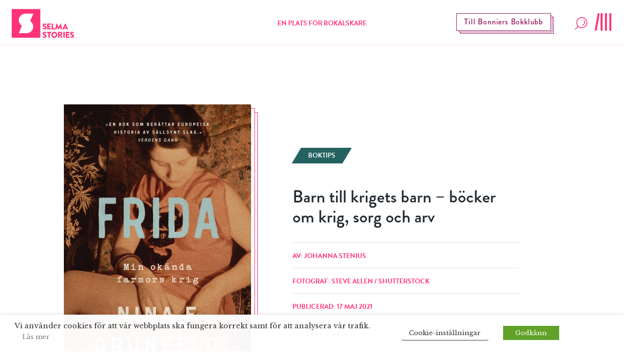

--- FILE ---
content_type: text/html; charset=UTF-8
request_url: https://www.selmastories.se/artikel/barn-till-krigets-barn-bocker/
body_size: 41705
content:
<!doctype html>
<html>
	<head>
		<link rel="preconnect" href="https://images.ohmyhosting.se/">
		<link rel="preconnect" href="https://cdn.jsdelivr.net/">
		<link rel="preconnect" href="https://www.youtube.com">
		<link rel="preconnect" href="https://www.vimeo.com">
		<link rel="preconnect" href="https://i.ytimg.com">
		<link rel="preconnect" href="https://i9.ytimg.com">
		<link rel="preconnect" href="https://s.ytimg.com">
		<link rel="preconnect" href="https://use.typekit.net/" crossorigin>
		<link rel="preconnect" href="https://fonts.gstatic.com/" crossorigin>
		<link rel="preconnect" href="https://use.typekit.net/" crossorigin>
		<link href="https://fonts.googleapis.com/css?family=Libre+Baskerville:400,400i,700" rel="stylesheet">
		<link rel="stylesheet" href="https://use.typekit.net/asn7ddy.css">
		<script>
			var AJAX_URL = 'https://www.selmastories.se/wp/wp-admin/admin-ajax.php';
		</script>

		<link rel="apple-touch-icon" sizes="1024x1024" href="https://www.selmastories.se/wp-content/themes/selma-stories/build/icons/iosStartup/icon_1024x1024.cc94c78e2ed93b47d2b5c2ea23a5c49f.png">
<link rel="apple-touch-icon" sizes="1024x1024" href="https://www.selmastories.se/wp-content/themes/selma-stories/build/icons/ios/icon_1024x1024.cc94c78e2ed93b47d2b5c2ea23a5c49f.png">
<link rel="apple-touch-icon" sizes="180x180" href="https://www.selmastories.se/wp-content/themes/selma-stories/build/icons/ios/icon_180x180.0027a19ff8645890fc0671ef9d015567.png">
<link rel="apple-touch-icon" sizes="167x167" href="https://www.selmastories.se/wp-content/themes/selma-stories/build/icons/ios/icon_167x167.d805718751d7161ac7e59b980a47f6eb.png">
<link rel="apple-touch-icon" sizes="152x152" href="https://www.selmastories.se/wp-content/themes/selma-stories/build/icons/ios/icon_152x152.24e59a77600ff2d30f8a71586d1110d9.png">
<link rel="apple-touch-icon" sizes="120x120" href="https://www.selmastories.se/wp-content/themes/selma-stories/build/icons/ios/icon_120x120.a41c3dc22e55c2e3870ca2a36021eee1.png">
<link rel="icon" sizes="512x512" href="https://www.selmastories.se/wp-content/themes/selma-stories/build/icons/android/icon_512x512.219bc0d6fcbb26de33e02db33ea33153.png">
<link rel="icon" sizes="192x192" href="https://www.selmastories.se/wp-content/themes/selma-stories/build/icons/android/icon_192x192.ccf841d8f7ac80bbdb7c8f9fa7a1cbac.png">
<link rel="icon" sizes="144x144" href="https://www.selmastories.se/wp-content/themes/selma-stories/build/icons/android/icon_144x144.7d3fa7ac4afa8208d66673893233a0f4.png">
<link rel="icon" sizes="96x96" href="https://www.selmastories.se/wp-content/themes/selma-stories/build/icons/android/icon_96x96.debc4f1f795c90333f4cdc38cb528160.png">
<link rel="icon" sizes="72x72" href="https://www.selmastories.se/wp-content/themes/selma-stories/build/icons/android/icon_72x72.cad13cac549359be338b2518375bfb6d.png">
<link rel="icon" sizes="48x48" href="https://www.selmastories.se/wp-content/themes/selma-stories/build/icons/android/icon_48x48.db8460f9db832951194ded2a3f1f0313.png">
<link rel="icon" sizes="36x36" href="https://www.selmastories.se/wp-content/themes/selma-stories/build/icons/android/icon_36x36.3b55bc40e4fc72543bfdaa7835b92bc5.png">
<link rel="icon" sizes="48x48" href="https://www.selmastories.se/wp-content/themes/selma-stories/build/icons/favicon/icon_48x48.db8460f9db832951194ded2a3f1f0313.png">
<link rel="icon" sizes="32x32" href="https://www.selmastories.se/wp-content/themes/selma-stories/build/icons/favicon/icon_32x32.6dd7b9acacf5bc466fa876464e41517f.png">
<link rel="icon" sizes="16x16" href="https://www.selmastories.se/wp-content/themes/selma-stories/build/icons/favicon/icon_16x16.9c547512c83758da1791fcc960e3fb52.png"><link rel="preload" as="script" href="https://www.selmastories.se/wp-content/themes/selma-stories/build/vendor~bundle.502d8a4bf625eb689d9d.js"><link rel="preload" as="script" href="https://www.selmastories.se/wp-content/themes/selma-stories/build/bundle.73f246b308199aae21e4.js"><style>/*! normalize.css v8.0.1 | MIT License | github.com/necolas/normalize.css */html{line-height:1.15;-webkit-text-size-adjust:100%}body{margin:0}main{display:block}h1{font-size:2em;margin:.67em 0}a{background-color:transparent}b,strong{font-weight:bolder}code{font-family:monospace,monospace;font-size:1em}small{font-size:80%}img{border-style:none}button,input,select,textarea{font-family:inherit;font-size:100%;line-height:1.15;margin:0}button,input{overflow:visible}button,select{text-transform:none}[type=button],[type=reset],[type=submit],button{-webkit-appearance:button}[type=button]::-moz-focus-inner,[type=reset]::-moz-focus-inner,[type=submit]::-moz-focus-inner,button::-moz-focus-inner{border-style:none;padding:0}[type=button]:-moz-focusring,[type=reset]:-moz-focusring,[type=submit]:-moz-focusring,button:-moz-focusring{outline:1px dotted ButtonText}fieldset{padding:.35em .75em .625em}legend{-webkit-box-sizing:border-box;box-sizing:border-box;color:inherit;display:table;max-width:100%;padding:0;white-space:normal}progress{vertical-align:baseline}textarea{overflow:auto}[type=checkbox],[type=radio]{-webkit-box-sizing:border-box;box-sizing:border-box;padding:0}[type=number]::-webkit-inner-spin-button,[type=number]::-webkit-outer-spin-button{height:auto}[type=search]{-webkit-appearance:textfield;outline-offset:-2px}[type=search]::-webkit-search-decoration{-webkit-appearance:none}::-webkit-file-upload-button{-webkit-appearance:button;font:inherit}[hidden],template{display:none}html{-webkit-box-sizing:border-box;box-sizing:border-box;font-family:sans-serif}*,:after,:before{-webkit-box-sizing:inherit;box-sizing:inherit}blockquote,dl,h1,h2,h3,h4,h5,h6,p{margin:0}button{background:transparent;padding:0}button:focus{outline:1px dotted;outline:5px auto -webkit-focus-ring-color}fieldset{margin:0;padding:0}ul{margin:0}*,:after,:before{border:0 solid #dae1e7}img{border-style:solid}textarea{resize:vertical}img{max-width:100%;height:auto}input::-webkit-input-placeholder,textarea::-webkit-input-placeholder{color:inherit;opacity:.5}input:-ms-input-placeholder,textarea:-ms-input-placeholder{color:inherit;opacity:.5}input::-ms-input-placeholder,textarea::-ms-input-placeholder{color:inherit;opacity:.5}input::placeholder,textarea::placeholder{color:inherit;opacity:.5}[role=button],button{cursor:pointer}table{border-collapse:collapse}.container{width:100%}@media (min-width:576px){.container{max-width:576px}}@media (min-width:768px){.container{max-width:768px}}@media (min-width:1024px){.container{max-width:1024px}}@media (min-width:992px){.container{max-width:992px}}@media (min-width:1200px){.container{max-width:1200px}}@media (min-width:1340px){.container{max-width:1340px}}.list-reset{list-style:none;padding:0}.appearance-none{-webkit-appearance:none;-moz-appearance:none;appearance:none}.bg-transparent{background-color:transparent}.bg-black{background-color:#22292f}.bg-blackish{background-color:#252525}.bg-white{background-color:#fff}.bg-dark-green{background-color:#246261}.bg-pink{background-color:#ff3378}.bg-pink-light{background-color:#ffeff5}.bg-pink-dark{background-color:#99195e}.bg-purple-mid{background-color:#98195d}.bg-purple{background-color:#304}.bg-purple-light{background-color:#eae5ec}.bg-gold{background-color:#caa02b}.hover\:bg-white:hover{background-color:#fff}.hover\:bg-light-green:hover{background-color:#d8e1e1}.hover\:bg-pink:hover{background-color:#ff3378}.hover\:bg-pink-light:hover{background-color:#ffeff5}.hover\:bg-pink-dark:hover{background-color:#99195e}.hover\:bg-purple:hover{background-color:#304}.hover\:bg-purple-light:hover{background-color:#eae5ec}.bg-center{background-position:50%}.bg-cover{background-size:cover}.border-grey-light{border-color:#dae1e7}.border-white{border-color:#fff}.border-beige{border-color:#e2e2e2}.border-pink{border-color:#ff3378}.border-purple{border-color:#304}.border-yellow{border-color:#feff45}.rounded-none{border-radius:0}.rounded-xl{border-radius:2.5rem}.rounded-full{border-radius:9999px}.border-solid{border-style:solid}.border{border-width:1px}.border-b-2{border-bottom-width:2px}.border-b-10{border-bottom-width:10px}.border-t{border-top-width:1px}.border-b{border-bottom-width:1px}.cursor-default{cursor:default}.cursor-pointer{cursor:pointer}.cursor-not-allowed{cursor:not-allowed}.block{display:block}.inline-block{display:inline-block}.table{display:table}.hidden{display:none}.flex{display:-webkit-box;display:-ms-flexbox;display:flex}.flex-row{-webkit-box-orient:horizontal;-ms-flex-direction:row;flex-direction:row}.flex-col,.flex-row{-webkit-box-direction:normal}.flex-col{-webkit-box-orient:vertical;-ms-flex-direction:column;flex-direction:column}.flex-wrap{-ms-flex-wrap:wrap;flex-wrap:wrap}.items-start{-webkit-box-align:start;-ms-flex-align:start;align-items:flex-start}.items-end{-webkit-box-align:end;-ms-flex-align:end;align-items:flex-end}.items-center{-webkit-box-align:center;-ms-flex-align:center;align-items:center}.items-baseline{-webkit-box-align:baseline;-ms-flex-align:baseline;align-items:baseline}.self-end{-ms-flex-item-align:end;align-self:flex-end}.justify-start{-webkit-box-pack:start;-ms-flex-pack:start;justify-content:flex-start}.justify-end{-webkit-box-pack:end;-ms-flex-pack:end;justify-content:flex-end}.justify-center{-webkit-box-pack:center;-ms-flex-pack:center;justify-content:center}.justify-between{-webkit-box-pack:justify;-ms-flex-pack:justify;justify-content:space-between}.content-end{-ms-flex-line-pack:end;align-content:flex-end}.flex-1{-webkit-box-flex:1;-ms-flex:1 1 0%;flex:1 1 0%}.flex-auto{-webkit-box-flex:1;-ms-flex:1 1 auto;flex:1 1 auto}.flex-initial{-webkit-box-flex:0;-ms-flex:0 1 auto;flex:0 1 auto}.flex-grow{-webkit-box-flex:1;-ms-flex-positive:1;flex-grow:1}.flex-no-shrink{-ms-flex-negative:0;flex-shrink:0}.font-sans{font-family:brandon-grotesque,system-ui,-apple-system,BlinkMacSystemFont,Segoe UI,Roboto,Oxygen,Ubuntu,Cantarell,Droid Sans,Helvetica Neue,Noto Sans,sans-serif,Fira Sans}.font-serif{font-family:Libre Baskerville,Constantia,Lucida Bright,Lucidabright,Lucida Serif,Lucida,DejaVu Serif,Bitstream Vera Serif,Liberation Serif,Georgia,serif}.font-normal{font-weight:400}.font-medium{font-weight:500}.font-bold{font-weight:700}.h-3{height:12px;height:.75rem}.h-6{height:24px;height:1.5rem}.h-8{height:32px;height:2rem}.h-16{height:64px;height:4rem}.h-24{height:96px;height:6rem}.h-auto{height:auto}.h-px{height:1px}.h-0-5{height:2px;height:.125rem}.h-full{height:100%}.h-screen{height:100vh}.leading-24{line-height:24px}.leading-none{line-height:1}.leading-tight{line-height:1.25}.leading-normal{line-height:1.5}.leading-loose{line-height:2}.leading-menu{line-height:2.75}.my-2{margin-top:.5rem;margin-bottom:.5rem}.mx-2{margin-left:.5rem;margin-right:.5rem}.mx-3{margin-left:.75rem;margin-right:.75rem}.mx-4{margin-left:1rem;margin-right:1rem}.my-8{margin-top:2rem;margin-bottom:2rem}.my-10{margin-top:2.5rem;margin-bottom:2.5rem}.my-12{margin-top:3rem;margin-bottom:3rem}.my-16{margin-top:4rem;margin-bottom:4rem}.my-18{margin-top:4.5rem;margin-bottom:4.5rem}.mx-auto{margin-left:auto;margin-right:auto}.mt-2{margin-top:.5rem}.mr-2{margin-right:.5rem}.mb-2{margin-bottom:.5rem}.ml-2{margin-left:.5rem}.mt-3{margin-top:.75rem}.mr-3{margin-right:.75rem}.mb-3{margin-bottom:.75rem}.mt-4{margin-top:1rem}.mr-4{margin-right:1rem}.mb-4{margin-bottom:1rem}.ml-4{margin-left:1rem}.mb-5{margin-bottom:1.25rem}.mt-6{margin-top:1.5rem}.mr-6{margin-right:1.5rem}.mb-6{margin-bottom:1.5rem}.mt-8{margin-top:2rem}.mr-8{margin-right:2rem}.mb-8{margin-bottom:2rem}.ml-8{margin-left:2rem}.mt-10{margin-top:2.5rem}.mb-10{margin-bottom:2.5rem}.mt-12{margin-top:3rem}.mr-12{margin-right:3rem}.mb-12{margin-bottom:3rem}.mt-14{margin-top:3.5rem}.mt-16{margin-top:4rem}.mb-16{margin-bottom:4rem}.mt-20{margin-top:5rem}.ml-auto{margin-left:auto}.max-w-148{max-width:148px}.max-w-232{max-width:232px}.max-w-287{max-width:287px}.max-w-453{max-width:453px}.max-w-496{max-width:496px}.max-w-757{max-width:757px}.max-w-960{max-width:960px}.max-w-970{max-width:970px}.max-w-1100{max-width:1100px}.max-w-1168{max-width:1168px}.max-w-sm{max-width:480px;max-width:30rem}.max-w-md{max-width:640px;max-width:40rem}.max-w-lg{max-width:800px;max-width:50rem}.max-w-xl{max-width:960px;max-width:60rem}.max-w-3xl{max-width:1280px;max-width:80rem}.max-w-full{max-width:100%}.max-w-half{max-width:50%}.max-w-content{max-width:384px}.max-w-article-content{max-width:720px}.-mx-2{margin-left:-.5rem;margin-right:-.5rem}.-mx-3{margin-left:-.75rem;margin-right:-.75rem}.opacity-25{opacity:.25}.hover\:opacity-50:hover,.opacity-50{opacity:.5}.hover\:opacity-75:hover{opacity:.75}.outline-none{outline:0}.overflow-hidden{overflow:hidden}.overflow-scroll{overflow:scroll}.p-2{padding:.5rem}.p-3{padding:.75rem}.p-4{padding:1rem}.p-10{padding:2.5rem}.p-14{padding:3.5rem}.p-20{padding:5rem}.px-0{padding-left:0;padding-right:0}.py-1{padding-top:.25rem;padding-bottom:.25rem}.px-1{padding-left:.25rem;padding-right:.25rem}.py-2{padding-top:.5rem;padding-bottom:.5rem}.px-2{padding-left:.5rem;padding-right:.5rem}.px-3{padding-left:.75rem;padding-right:.75rem}.py-4{padding-top:1rem;padding-bottom:1rem}.px-4{padding-left:1rem;padding-right:1rem}.py-5{padding-top:1.25rem;padding-bottom:1.25rem}.py-6{padding-top:1.5rem;padding-bottom:1.5rem}.px-6{padding-left:1.5rem;padding-right:1.5rem}.py-8{padding-top:2rem;padding-bottom:2rem}.px-10{padding-left:2.5rem;padding-right:2.5rem}.py-12{padding-top:3rem;padding-bottom:3rem}.px-12{padding-left:3rem;padding-right:3rem}.py-14{padding-top:3.5rem;padding-bottom:3.5rem}.py-16{padding-top:4rem;padding-bottom:4rem}.px-20{padding-left:5rem;padding-right:5rem}.pb-1{padding-bottom:.25rem}.pb-2{padding-bottom:.5rem}.pl-2{padding-left:.5rem}.pt-4{padding-top:1rem}.pr-4{padding-right:1rem}.pb-4{padding-bottom:1rem}.pl-4{padding-left:1rem}.pt-5{padding-top:1.25rem}.pb-6{padding-bottom:1.5rem}.pl-6{padding-left:1.5rem}.pt-8{padding-top:2rem}.pb-8{padding-bottom:2rem}.pl-8{padding-left:2rem}.pt-12{padding-top:3rem}.pb-12{padding-bottom:3rem}.pl-12{padding-left:3rem}.pb-16{padding-bottom:4rem}.pb-24{padding-bottom:6rem}.pointer-events-none{pointer-events:none}.static{position:static}.fixed{position:fixed}.absolute{position:absolute}.relative{position:relative}.sticky{position:-webkit-sticky;position:sticky}.pin-t{top:0}.pin-r{right:0}.pin-b{bottom:0}.pin-l{left:0}.resize{resize:both}.hover\:shadow-lg:hover{-webkit-box-shadow:0 15px 30px 0 rgba(0,0,0,.11),0 5px 15px 0 rgba(0,0,0,.08);box-shadow:0 15px 30px 0 rgba(0,0,0,.11),0 5px 15px 0 rgba(0,0,0,.08)}.text-center{text-align:center}.text-right{text-align:right}.text-inherit{color:inherit}.text-black{color:#22292f}.text-grey-darkest{color:#3d4852}.text-white{color:#fff}.text-darkest-green{color:#22292f}.text-pink{color:#ff3378}.text-pink-light{color:#ffeff5}.text-pink-dark{color:#99195e}.text-purple{color:#304}.text-aubergine{color:#5c3369}.text-red{color:#d80000}.hover\:text-white:hover{color:#fff}.hover\:text-dark-green:hover{color:#246261}.hover\:text-pink:hover{color:#ff3378}.hover\:text-pink-dark:hover{color:#99195e}.hover\:text-purple:hover{color:#304}.text-17{font-size:17px;font-size:1.0625rem}.text-22{font-size:22px;font-size:1.375rem}.text-26{font-size:26px;font-size:1.625rem}.text-xs{font-size:12px;font-size:.75rem}.text-sm{font-size:14px;font-size:.875rem}.text-base{font-size:16px;font-size:1rem}.text-lg{font-size:18px;font-size:1.125rem}.text-xl{font-size:20px;font-size:1.25rem}.text-2xl{font-size:24px;font-size:1.5rem}.text-2xxl{font-size:28px;font-size:1.75rem}.text-3xl{font-size:32px;font-size:2rem}.text-4xl{font-size:36px;font-size:2.25rem}.text-5xl{font-size:48px;font-size:3rem}.uppercase{text-transform:uppercase}.underline{text-decoration:underline}.line-through{text-decoration:line-through}.no-underline{text-decoration:none}.group:hover .group-hover\:underline,.hover\:underline:hover{text-decoration:underline}.tracking-wide{letter-spacing:.05em}.align-middle{vertical-align:middle}.visible{visibility:visible}.truncate{overflow:hidden;text-overflow:ellipsis;white-space:nowrap}.w-3{width:12px;width:.75rem}.w-4{width:16px;width:1rem}.w-6{width:24px;width:1.5rem}.w-8{width:32px;width:2rem}.w-24{width:96px;width:6rem}.w-32{width:128px;width:8rem}.w-auto{width:auto}.w-1\/2{width:50%}.w-1\/3{width:33.33333%}.w-2\/3{width:66.66667%}.w-4\/5{width:80%}.w-full{width:100%}.z-0{z-index:0}.z-10{z-index:10}.z-20{z-index:20}.z-30{z-index:30}.z-50{z-index:50}.object-cover{-o-object-fit:cover;object-fit:cover}.bg-half-pink-light{background:-webkit-gradient(linear,left top,left bottom,color-stop(50%,#fff),color-stop(50%,#ffeff5));background:linear-gradient(180deg,#fff 50%,#ffeff5 0)}.bg-half-centered-pink-light{background:-webkit-gradient(linear,left top,left bottom,color-stop(25%,#fff),color-stop(25%,#ffeff5),color-stop(75%,#ffeff5),color-stop(75%,#fff));background:linear-gradient(180deg,#fff 25%,#ffeff5 0,#ffeff5 75%,#fff 0)}.translateY-50-negative{-webkit-transform:translateY(-50%);transform:translateY(-50%)}html{font-family:Libre Baskerville,Constantia,Lucida Bright,Lucidabright,Lucida Serif,Lucida,DejaVu Serif,Bitstream Vera Serif,Liberation Serif,Georgia,serif;-ms-overflow-style:-ms-autohiding-scrollbar}b,h1,h2,h3,h4,h5,h6,strong{font-weight:700;font-family:brandon-grotesque,system-ui,-apple-system,BlinkMacSystemFont,Segoe UI,Roboto,Oxygen,Ubuntu,Cantarell,Droid Sans,Helvetica Neue,Noto Sans,sans-serif,Fira Sans}body{width:100%;-webkit-box-sizing:border-box;box-sizing:border-box;overflow-x:hidden;-webkit-font-smoothing:antialiased;position:relative}body.navigation-menu-open{overflow:hidden}@media (min-width:1024px){body.navigation-menu-open{overflow:auto}}img,svg{width:100%;display:block;max-width:100%}.custom-transition-all{-webkit-transition:all .1s ease-in-out;transition:all .1s ease-in-out}.navigation-height{height:94px}.SiteNavigation{height:94px;z-index:48;will-change:transform}.SiteNavigation__logotype .main-logotype__icon .iconBg{-webkit-transition:opacity .3s ease-in;transition:opacity .3s ease-in}.SiteNavigation__logotype:hover .main-logotype__icon .iconS{//fill:#ff3378}.SiteNavigation__logotype:hover .main-logotype__icon .iconBg{opacity:.6}.SiteNavigation__bottom-border-bar{height:2px;width:100%;position:absolute;overflow:hidden;bottom:0;background-color:#fff;background-color:#ffeff5}.SiteNavigation__bottom-border-bar:after{content:"";display:inline;position:absolute;width:0;height:100%;left:50%;text-align:center;background-color:#ff3378}.SiteNavigation--is-closing .SiteNavigation__bottom-border-bar:after{-webkit-animation:loading 1s ease-in-out 1;animation:loading 1s ease-in-out 1;animation-direction:reverse}body.navigation-menu-open .SiteNavigation__bottom-border-bar:after{-webkit-animation:loading 1s ease-in-out 1;animation:loading 1s ease-in-out 1;-webkit-animation-fill-mode:forwards;animation-fill-mode:forwards}.ShadowedButton{padding:8px 15px;border:1px solid #fff;position:relative;-webkit-transition:background-color .2s linear;transition:background-color .2s linear}.ShadowedButton:after,.ShadowedButton:before{content:"";display:block;position:absolute;width:100%;height:100%;left:4px;top:4px;z-index:-1;background-color:#304;border:1px solid #fff}.ShadowedButton:after{left:7px;top:7px;z-index:-2}.FlashNewsButton{padding:8px 15px;border:1px solid #99195e;position:absolute;right:150px;margin-top:3px;-webkit-transition:background-color .2s linear;transition:background-color .2s linear}.FlashNewsButton:after,.FlashNewsButton:before{content:"";display:block;position:absolute;width:100%;height:100%;left:4px;top:4px;z-index:-1;background:#fff;border:1px solid #99195e}.FlashNewsButton:after{left:7px;top:7px;z-index:-2}@media (-ms-high-contrast:active),(-ms-high-contrast:none){.FlashNewsButton{top:30px}}@media screen and (max-width:1000px){.FlashNewsButton{display:none}}.Search__open-button{height:auto}.Search__open-button-wrap{width:32px;display:block}.SiteNavigationMenu{top:0;overflow-y:auto;overflow-x:hidden;-webkit-transform:translateY(-100%);transform:translateY(-100%);will-change:transform;-webkit-transition:opacity .2s ease-in,-webkit-transform 0s linear .5s;transition:opacity .2s ease-in,-webkit-transform 0s linear .5s;transition:opacity .2s ease-in,transform 0s linear .5s;transition:opacity .2s ease-in,transform 0s linear .5s,-webkit-transform 0s linear .5s;left:-100%;background-color:#fff;opacity:0;z-index:10;bottom:0;position:fixed}@media (min-width:1024px){.SiteNavigationMenu{bottom:auto}}.SiteNavigationMenu--open{opacity:1;z-index:50;left:0;right:0;-webkit-transform:translateY(0);transform:translateY(0);-webkit-transition:opacity .2s ease-in;transition:opacity .2s ease-in}@media (min-width:375px){.SiteNavigationMenu--open{left:75px}}@media (min-width:768px){.SiteNavigationMenu--open{left:50%}}@media (min-width:1024px){.SiteNavigationMenu--open{left:0;width:100%;top:94px}}@media (min-width:768px){.SiteNavigationMenu__socials{display:-webkit-box;display:-ms-flexbox;display:flex;-webkit-box-orient:horizontal;-webkit-box-direction:normal;-ms-flex-direction:row;flex-direction:row;-webkit-box-pack:center;-ms-flex-pack:center;justify-content:center}}@-webkit-keyframes loading{0%{left:50%;width:0;z-index:100}33.3333%{left:0;width:100%}to{left:0;width:100%}}@keyframes loading{0%{left:50%;width:0;z-index:100}33.3333%{left:0;width:100%}to{left:0;width:100%}}@media screen and (max-width:576px){.SiteNavigation{-webkit-transition:-webkit-transform .3s ease-in-out;transition:-webkit-transform .3s ease-in-out;transition:transform .3s ease-in-out;transition:transform .3s ease-in-out,-webkit-transform .3s ease-in-out}.SiteNavigation.hide{-webkit-transform:translateY(-100px);transform:translateY(-100px)}}.MobileDescription{display:none}@media screen and (max-width:576px){.MobileDescription{width:auto;display:block;margin:0 auto;text-align:center;padding:20px 0 0}}.menu-overlay{position:fixed;top:0;right:0;bottom:0;left:0;opacity:.5;background-color:#22292f;display:none;z-index:49}.navigation-menu-open .menu-overlay{display:block}@media (min-width:1024px){.navigation-menu-open .menu-overlay{display:none}}#SiteNavigationSubMenus{position:absolute;top:0;right:0;bottom:0;left:0;-webkit-transform:translate(100%);transform:translate(100%);-webkit-transition:.5s ease-in-out;transition:.5s ease-in-out;top:94px}#SiteNavigationSubMenus.active{-webkit-transform:translate(0);transform:translate(0)}#SiteNavigationSubMenus .SiteNavigation__primary{background-color:#fff;position:fixed;top:0;right:0;bottom:0;left:0;visibility:hidden;-webkit-transition:visibility 0s;transition:visibility 0s;-webkit-transition-delay:.5s;transition-delay:.5s;overflow:hidden}#SiteNavigationSubMenus .SiteNavigation__primary.active{position:absolute;visibility:visible;-webkit-transition-delay:0s;transition-delay:0s;overflow:auto}#SiteNavigationMenuSearch{position:fixed;top:0;right:0;bottom:0;left:0;z-index:50;top:94px}.hamburger{height:36px;width:40px;margin-bottom:6px;display:block;position:relative}.hamburger,.hamburger:focus{outline:none}.hamburger:hover .hamburger__line:nth-of-type(4){-webkit-transform:rotate(0deg);transform:rotate(0deg)}.hamburger.is-active .hamburger__line:first-of-type{-webkit-transform:rotate(0deg) translateY(-5px);transform:rotate(0deg) translateY(-5px);opacity:0}.hamburger.is-active .hamburger__line:nth-of-type(2){-webkit-transform:translateX(-9px) rotate(45deg);transform:translateX(-9px) rotate(45deg);-webkit-transition-delay:.5s;transition-delay:.5s}.hamburger.is-active .hamburger__line:nth-of-type(3){-webkit-transform:rotate(-45deg);transform:rotate(-45deg);-webkit-transition-delay:.5s;transition-delay:.5s}.hamburger.is-active .hamburger__line:nth-of-type(4){-webkit-transform:translateY(5px);transform:translateY(5px);opacity:0}.hamburger__line{height:36px;width:4px;background-color:#ff3378;position:absolute;top:0}.hamburger__line:first-of-type{right:2px;-webkit-transition:opacity .2s ease-in-out,-webkit-transform .1s cubic-bezier(.68,-.55,.265,1.55);transition:opacity .2s ease-in-out,-webkit-transform .1s cubic-bezier(.68,-.55,.265,1.55);transition:opacity .2s ease-in-out,transform .1s cubic-bezier(.68,-.55,.265,1.55);transition:opacity .2s ease-in-out,transform .1s cubic-bezier(.68,-.55,.265,1.55),-webkit-transform .1s cubic-bezier(.68,-.55,.265,1.55)}.hamburger__line:nth-of-type(2){right:11px}.hamburger__line:nth-of-type(2),.hamburger__line:nth-of-type(3){-webkit-transition:-webkit-transform .3s cubic-bezier(.68,-.55,.265,1.55);transition:-webkit-transform .3s cubic-bezier(.68,-.55,.265,1.55);transition:transform .3s cubic-bezier(.68,-.55,.265,1.55);transition:transform .3s cubic-bezier(.68,-.55,.265,1.55),-webkit-transform .3s cubic-bezier(.68,-.55,.265,1.55);-webkit-transition-delay:0s;transition-delay:0s}.hamburger__line:nth-of-type(3){right:20px}.hamburger__line:nth-of-type(4){right:29px;-webkit-transform:rotate(10deg);transform:rotate(10deg);-webkit-transition:opacity .2s ease-in-out,-webkit-transform .2s cubic-bezier(.68,-.55,.265,1.55);transition:opacity .2s ease-in-out,-webkit-transform .2s cubic-bezier(.68,-.55,.265,1.55);transition:transform .2s cubic-bezier(.68,-.55,.265,1.55),opacity .2s ease-in-out;transition:transform .2s cubic-bezier(.68,-.55,.265,1.55),opacity .2s ease-in-out,-webkit-transform .2s cubic-bezier(.68,-.55,.265,1.55)}.chip{-webkit-transform:skewX(-31deg);transform:skewX(-31deg);-webkit-transition:background-color .2s linear;transition:background-color .2s linear}.chip__text{display:block;-webkit-transform:skewX(31deg);transform:skewX(31deg)}.Loader{position:relative;display:none}.Loader__progress{position:absolute;width:100%;height:5px;overflow-x:hidden}.Loader__line{position:absolute;opacity:.4;background:#ffeff5;width:150%;height:5px}.Loader__subline{position:absolute;background:#ff3378;height:5px}.Loader__subline-inc{-webkit-animation:increase 2s infinite;animation:increase 2s infinite}.Loader__subline-dec{-webkit-animation:decrease 2s .5s infinite;animation:decrease 2s .5s infinite}@-webkit-keyframes increase{0%{left:-5%;width:5%}to{left:130%;width:100%}}@keyframes increase{0%{left:-5%;width:5%}to{left:130%;width:100%}}@-webkit-keyframes decrease{0%{left:-80%;width:80%}to{left:110%;width:10%}}@keyframes decrease{0%{left:-80%;width:80%}to{left:110%;width:10%}}.StartPageHeader{min-height:414px}@media (min-width:768px){.StartPageHeader{min-height:754px;max-width:1340px}}@media screen and (max-width:500px){.StartPageHeader{max-height:414px}}@media screen and (max-width:769px){.StartPageHeader__title{background-color:hsla(0,0%,98%,.6)}}@media (min-width:768px){#SearchResultsHolder{max-height:688px;background-color:#ffeff5;overflow-y:scroll;overflow-x:hidden}}.search-result__preamble a{color:#304;text-decoration:underline}.FooterColumn a,.FooterColumn p{font-family:brandon-grotesque,system-ui,-apple-system,BlinkMacSystemFont,Segoe UI,Roboto,Oxygen,Ubuntu,Cantarell,Droid Sans,Helvetica Neue,Noto Sans,sans-serif,Fira Sans;color:#fff;font-size:17px;font-size:1.0625rem;font-weight:400;margin-bottom:.75rem}.FooterColumn a{text-decoration:none}.FooterColumn a:hover{text-decoration:underline}.accordion__row,>.accordion__row>.accordion__row-toggle{-webkit-user-select:none;-moz-user-select:none;-ms-user-select:none;user-select:none}>.accordion__row>.accordion__row-toggle{cursor:pointer}.accordion__row-content{display:none}.accordion__row--open{-webkit-user-select:auto;-moz-user-select:auto;-ms-user-select:auto;user-select:auto}.accordion__row--open>.accordion__row-content{display:block}.accordion__row--open>.accordion__row-toggle>.accordion__row-icon{-webkit-transform:rotate(180deg);transform:rotate(180deg)}@media screen and (max-width:768px){.accordion__row,.accordion__row-toggle{-webkit-user-select:none;-moz-user-select:none;-ms-user-select:none;user-select:none}.accordion__row-toggle{cursor:pointer}.accordion__row-content{display:none}.accordion__row--open{-webkit-user-select:auto;-moz-user-select:auto;-ms-user-select:auto;user-select:auto}.accordion__row--open .accordion__row-icon{-webkit-transform:rotate(180deg);transform:rotate(180deg)}}.accordion__row-icon{-webkit-transition:-webkit-transform .1s ease-in-out;transition:-webkit-transform .1s ease-in-out;transition:transform .1s ease-in-out;transition:transform .1s ease-in-out,-webkit-transform .1s ease-in-out}.BookOfYearHeader{height:528px;margin-bottom:84px}@media screen and (max-width:500px){.BookOfYearHeader{margin-bottom:43px;height:308px}}.BookOfYearBookCard .book-border:before{left:3px;top:4px}.BookOfYearBookCard .book-border:after{left:7px;top:8px}@media screen and (max-width:640px){.BookOfYearBookCard .book-border{margin-left:0}.BookOfYearBookCard .book-border:after,.BookOfYearBookCard .book-border:before{display:none}}.BookOfYearBookCard__content:hover .BookOfYearBookCard__title{text-decoration:underline}.BookOfYearBookCard__content:hover .BookOfYearBookCard__link{color:#304}.BookOfYearBookCard__content:hover .BookOfYearBookCard__image{-webkit-transform:translateY(-3px);transform:translateY(-3px)}.BookOfYearBookCard__image{max-width:212px;-webkit-transition:-webkit-transform .1s ease-in-out;transition:-webkit-transform .1s ease-in-out;transition:transform .1s ease-in-out;transition:transform .1s ease-in-out,-webkit-transform .1s ease-in-out}.BookOfYearVotePopup{background-color:rgba(0,0,0,.5);position:fixed;z-index:998;width:100%;height:100%;top:0;left:0;opacity:1;-webkit-transition:opacity .2s ease-in-out;transition:opacity .2s ease-in-out}.BookOfYearVotePopup.hidden{display:block!important;opacity:0;pointer-events:none}.BookOfYearVotePopup.hidden .BookOfYearVotePopup__content{-webkit-transform:translateY(-51%);transform:translateY(-51%)}.BookOfYearVotePopup__content{z-index:999;top:50%;-webkit-transform:translateY(-50%);padding:56px;transform:translateY(-50%);-webkit-transition:-webkit-transform .2s ease-in-out;transition:-webkit-transform .2s ease-in-out;transition:transform .2s ease-in-out;transition:transform .2s ease-in-out,-webkit-transform .2s ease-in-out;position:relative;width:100%;max-width:720px;margin-left:auto;margin-right:auto;left:0;right:0;background-color:#ffeff5}@media screen and (max-width:576px){.BookOfYearVotePopup__content{padding:40px 16px}}.BookOfYearVotePopup__content .chip{min-width:143px}.BookOfYearVotePopup__content .chip .chip__text{text-align:center}.BookOfYearVotePopup__input{border-radius:4px;padding:11px 10px;-webkit-appearance:none;width:100%;border-width:1px;border-color:#304;font-size:16px;font-size:1rem;font-family:brandon-grotesque,system-ui,-apple-system,BlinkMacSystemFont,Segoe UI,Roboto,Oxygen,Ubuntu,Cantarell,Droid Sans,Helvetica Neue,Noto Sans,sans-serif,Fira Sans;color:#304}.BookOfYearVotePopup__checkbox{-webkit-appearance:none;-moz-appearance:none;appearance:none;display:-webkit-box;display:-ms-flexbox;display:flex;-webkit-box-align:center;-ms-flex-align:center;align-items:center;-webkit-box-pack:center;-ms-flex-pack:center;justify-content:center;position:relative;width:18px;height:18px;background:#ffeff5;border:2px solid #000;cursor:pointer}.BookOfYearVotePopup__checkbox:before{content:"";width:10px;height:10px;-webkit-box-shadow:inset 1em 1em #304;box-shadow:inset 1em 1em #304;opacity:0;display:block}.BookOfYearVotePopup__checkbox:checked:before{opacity:1}.BookVoteBlock__bg{height:65%;top:50%;-webkit-transform:translateY(-50%);transform:translateY(-50%)}@media screen and (max-width:500px){.BookVoteBlock__bg{height:75%}}.pin-vertical{left:50%;-webkit-transform:translateX(-50%);transform:translateX(-50%)}.pin-center{position:absolute;left:50%;top:50%;-webkit-transform:translateY(-50%) translateX(-50%);transform:translateY(-50%) translateX(-50%)}.yellow-border-title{-webkit-box-shadow:inset 0 -.625rem 0 #feff45;box-shadow:inset 0 -.625rem 0 #feff45;padding-left:1rem}.Fixed-cover-image{-webkit-transition:opacity .2s linear,-webkit-filter .9s cubic-bezier(.75,-.5,0,1.45),-webkit-transform .8s cubic-bezier(.75,-.5,0,1.45);transition:opacity .2s linear,-webkit-filter .9s cubic-bezier(.75,-.5,0,1.45),-webkit-transform .8s cubic-bezier(.75,-.5,0,1.45);transition:opacity .2s linear,filter .9s cubic-bezier(.75,-.5,0,1.45),transform .8s cubic-bezier(.75,-.5,0,1.45);transition:opacity .2s linear,filter .9s cubic-bezier(.75,-.5,0,1.45),transform .8s cubic-bezier(.75,-.5,0,1.45),-webkit-filter .9s cubic-bezier(.75,-.5,0,1.45),-webkit-transform .8s cubic-bezier(.75,-.5,0,1.45)}.scaling-svg-container{position:relative;height:0;width:100%;padding:0 0 100%}.scaling-svg{position:absolute;height:100%;width:100%;left:0;top:0}.DefaultPageContent{font-family:Libre Baskerville,Constantia,Lucida Bright,Lucidabright,Lucida Serif,Lucida,DejaVu Serif,Bitstream Vera Serif,Liberation Serif,Georgia,serif}.DefaultPageContent p{margin-bottom:1rem}.DefaultPageContent li,.DefaultPageContent p,.DefaultPageContent span{font-weight:500}.DefaultPageContent li,.DefaultPageContent p,.DefaultPageContent p strong,.DefaultPageContent span{color:#22292f}.DefaultPageContent a,.DefaultPageContent li,.DefaultPageContent p,.DefaultPageContent p strong,.DefaultPageContent span{font-family:Libre Baskerville,Constantia,Lucida Bright,Lucidabright,Lucida Serif,Lucida,DejaVu Serif,Bitstream Vera Serif,Liberation Serif,Georgia,serif}.DefaultPageContent a{color:#ff3378;font-weight:700;text-decoration:none}.DefaultPageContent a:hover{text-decoration:underline}.DefaultPageContent a span{color:inherit}.DefaultPageContent h1,.DefaultPageContent h2,.DefaultPageContent h3,.DefaultPageContent h4,.DefaultPageContent h5,.DefaultPageContent h6{color:#22292f;font-weight:700;margin-bottom:1rem}.DefaultPageContent h1,.DefaultPageContent h1 a,.DefaultPageContent h2,.DefaultPageContent h2 a,.DefaultPageContent h3,.DefaultPageContent h3 a,.DefaultPageContent h4,.DefaultPageContent h4 a,.DefaultPageContent h5,.DefaultPageContent h5 a,.DefaultPageContent h6,.DefaultPageContent h6 a{font-family:brandon-grotesque,system-ui,-apple-system,BlinkMacSystemFont,Segoe UI,Roboto,Oxygen,Ubuntu,Cantarell,Droid Sans,Helvetica Neue,Noto Sans,sans-serif,Fira Sans}.DefaultPageContent ul{margin-bottom:2rem;list-style:none;padding:0 0 0 1rem}.DefaultPageContent ul li{display:block;margin-bottom:.5rem}.DefaultPageContent ul li:before{content:"\2022";color:#ff3378;display:inline-block;width:16px;width:1rem;margin-left:-1rem}.DefaultPageContent img{width:auto;max-width:50%;margin-bottom:15px}@media screen and (max-width:500px){.DefaultPageContent img{max-width:100%}}.DefaultPageContent p iframe{max-width:100%}.lazy-image:not(.loaded){-webkit-filter:blur(4px);filter:url('data:image/svg+xml;charset=utf-8,<svg xmlns="http://www.w3.org/2000/svg"><filter id="filter"><feGaussianBlur stdDeviation="4" /></filter></svg>#filter');filter:blur(4px);-webkit-transform:scale(1.02);transform:scale(1.02)}.lazy-image--no-blur:not(.loaded){-webkit-filter:blur(0);filter:url('data:image/svg+xml;charset=utf-8,<svg xmlns="http://www.w3.org/2000/svg"><filter id="filter"><feGaussianBlur stdDeviation="0" /></filter></svg>#filter');filter:blur(0);-webkit-transform:scale(1);transform:scale(1)}.slider-hidden{opacity:0;display:none}.flickity-enabled{opacity:1}.NewsletterSignup__submit-button:disabled{background-color:#eae5ec;pointer-events:none;cursor:wait;opacity:.75}img:not([src]){visibility:hidden}.book-border{background-color:#f8fafc;position:relative;height:inherit;width:100%;margin-left:-7px}.BookTipsSlider__js-slider .book-border{margin-left:0}.book-border:after,.book-border:before{content:"";position:absolute;width:100%;height:100%;background-color:#fff;border:1px solid #ff3378}.book-border:before{left:8px;top:8px;z-index:-1}.book-border:after{left:14px;top:16px;z-index:-2}:-moz-selection{color:#fff;background:#ff3378}::selection{color:#fff;background:#ff3378}.SearchResultsInfoHolder:empty{opacity:0}.CategoryDescription{margin-left:auto;margin-right:auto;max-width:757px}.CategoryDescription a{color:#ff3378}.post-password-form input[type=password]{border-width:1px}.SingleArticle{-webkit-transition:opacity .2s linear;transition:opacity .2s linear}body.sneakpeek-overlay-open .SingleArticle .scrollable-content .ArticleContent{opacity:0}.ArticleVideoPlayButton__holder{-webkit-transition:-webkit-transform .4s cubic-bezier(.75,-.5,0,1.45);transition:-webkit-transform .4s cubic-bezier(.75,-.5,0,1.45);transition:transform .4s cubic-bezier(.75,-.5,0,1.45);transition:transform .4s cubic-bezier(.75,-.5,0,1.45),-webkit-transform .4s cubic-bezier(.75,-.5,0,1.45);-webkit-transform-origin:center center;transform-origin:center center;-webkit-backface-visibility:hidden;backface-visibility:hidden}.ArticleVideoPlayButton__holder--hidden{-webkit-transform:translateY(140%);transform:translateY(140%)}.ArticleVideoPlayButton__holder:hover{-webkit-transform:scale(.9);transform:scale(.9)}.ArticleVideoPlayButton__play-icon{display:block;position:absolute;top:0;left:0;width:100%;height:100%;-webkit-transition:-webkit-transform .3s ease;transition:-webkit-transform .3s ease;transition:transform .3s ease;transition:transform .3s ease,-webkit-transform .3s ease;z-index:1}.ArticleVideoPlayButton__holder--active .ArticleVideoPlayButton__play-icon,.ArticleVideoPlayButton__stop-icon{-webkit-transform:rotateY(180deg);transform:rotateY(180deg);z-index:2;opacity:0}.ArticleVideoPlayButton__stop-icon{display:block;-webkit-transition:-webkit-transform .3s ease;transition:-webkit-transform .3s ease;transition:transform .3s ease;transition:transform .3s ease,-webkit-transform .3s ease;position:absolute;top:0;left:0;width:100%;height:100%}.ArticleVideoPlayButton__holder--active .ArticleVideoPlayButton__stop-icon{z-index:1;opacity:1;-webkit-transform:rotateY(0);transform:rotateY(0)}.SingleArticleHeader__image,.SingleArticleHeader__image-book-holder{-webkit-transition:opacity .8s ease,background-color .8s ease;transition:opacity .8s ease,background-color .8s ease}.SingleArticleHeader__image-book-holder{max-width:384px;width:100%;height:auto}.ArticleVideoPlayerModal--active .SingleArticleHeader{background-color:#22292f}.ArticleVideoPlayerModal--active .SingleArticleHeader__image,.ArticleVideoPlayerModal--active .SingleArticleHeader__image-book-holder{opacity:0}@media (min-width:768px){.SingleArticleHeader{min-height:754px}}.article-preamble a{color:#304}.Sneakpeek__overlay{height:100%;top:0;-webkit-transition:opacity .5s linear;transition:opacity .5s linear;position:absolute;left:0;right:0;bottom:0;width:100%;background-color:#ffeff5;z-index:40;width:100vw;display:-webkit-box;display:-ms-flexbox;display:flex;-webkit-box-orient:vertical;-webkit-box-direction:normal;-ms-flex-direction:column;flex-direction:column;-webkit-box-align:center;-ms-flex-align:center;align-items:center}.Sneakpeek__overlay--hidden{opacity:0}.Sneakpeek__overlay-content{margin-top:3rem;margin-bottom:3rem;position:-webkit-sticky;position:sticky;top:40%}.Sneakpeek__fineprint a,.Sneakpeek__fineprint p,.Sneakpeek__fineprint span{font-size:16px;font-size:1rem;color:#ff3378;padding-bottom:.5rem;max-width:640px;max-width:40rem;margin-left:auto;margin-right:auto;width:100%;font-family:brandon-grotesque,system-ui,-apple-system,BlinkMacSystemFont,Segoe UI,Roboto,Oxygen,Ubuntu,Cantarell,Droid Sans,Helvetica Neue,Noto Sans,sans-serif,Fira Sans}.Sneakpeek__fineprint a{text-decoration:underline}.ArticleLinkBlock{width:100%;max-width:972px;margin:0 auto}@media (min-width:768px){.ArticleLinkBlock:not(.small) .ArticleLinkBlock__content{display:-webkit-box;display:-ms-flexbox;display:flex;-webkit-box-align:center;-ms-flex-align:center;align-items:center;-webkit-box-orient:vertical;-webkit-box-direction:normal;-ms-flex-direction:column;flex-direction:column;-webkit-box-pack:center;-ms-flex-pack:center;justify-content:center;max-width:586px;min-height:570px;padding:120px 50px;position:relative;border:1px solid #ff3378;-webkit-box-shadow:10px 10px 0 3px #ffeff5;box-shadow:10px 10px 0 3px #ffeff5}}.ArticleLinkBlock.isBookCover{max-width:1100px}@media (min-width:768px){.ArticleLinkBlock.isBookCover .ArticleLinkBlock__content{max-width:384px;padding:0 0 0 3rem;border:none;-webkit-box-shadow:none;box-shadow:none;min-height:auto!important}}.ArticleLinkBlock.isBookCover .ArticleLinkBlock__image{-webkit-transform:none;transform:none}.ArticleLinkBlock__book-image{max-width:266px;margin:auto;-webkit-transition:-webkit-transform .3s cubic-bezier(.68,-.55,.265,1.55) .1s;transition:-webkit-transform .3s cubic-bezier(.68,-.55,.265,1.55) .1s;transition:transform .3s cubic-bezier(.68,-.55,.265,1.55) .1s;transition:transform .3s cubic-bezier(.68,-.55,.265,1.55) .1s,-webkit-transform .3s cubic-bezier(.68,-.55,.265,1.55) .1s;will-change:transform}@media (min-width:768px){.ArticleLinkBlock__book-image{max-width:none}}.ArticleLinkBlock__book-image:hover{-webkit-transform:translateY(-1rem);transform:translateY(-1rem)}.ArticleLinkBlock__image{width:100%;max-width:384px;position:relative}@media (min-width:768px){.ArticleLinkBlock__image{max-width:none;-webkit-transform:translateX(10px);transform:translateX(10px)}}.ArticleLinkBlock__image-icon{position:absolute;top:50%;-webkit-transform:translateY(-50%) translateX(-50%);transform:translateY(-50%) translateX(-50%);left:50%;width:120px;height:120px;z-index:1}.ArticleLinkBlock__image-icon svg{max-width:120px;margin:auto}.ArticleLinkBlock.small .ArticleLinkBlock__image{max-width:206px;margin-bottom:-120px;-webkit-transform:none;transform:none}@media (min-width:576px){.ArticleLinkBlock.small .ArticleLinkBlock__image{margin-bottom:-169px;max-width:280px}}.ArticleLinkBlock.small .ArticleLinkBlock__content{-webkit-box-pack:normal;-ms-flex-pack:normal;justify-content:normal;padding:152px 38px 19px;max-width:none;-webkit-box-shadow:10px 10px 0 3px #ffeff5;box-shadow:10px 10px 0 3px #ffeff5;border:1px solid #ff3378}@media (min-width:768px){.ArticleLinkBlock.small .ArticleLinkBlock__content{min-height:570px}}@media (min-width:576px){.ArticleLinkBlock.small .ArticleLinkBlock__content{padding-top:196px}}@media (min-width:768px){.ArticleLinkColumnBlock{margin-bottom:110px}}.ArticleLinkBlock__preamble a{color:#ff3378}.ArticleLinkCard__content{position:absolute;top:50%;-webkit-transform:translateY(-50%);transform:translateY(-50%);left:0;width:100%}@media (min-width:768px){.ArticleLinkCard__content{left:auto;max-width:500px;right:0}}.ListBlock__listitem:not(:last-child){margin-bottom:1.5rem}@media (min-width:768px){.ListBlock__listitem:not(:last-child){margin-bottom:2rem}}.ListBlock__listitem-indicator{position:absolute;-webkit-transform:translatey(-50%);transform:translatey(-50%);top:50%;left:0;right:0}@media (min-width:768px){.ListBlock__listitem-indicator{-webkit-transform:none;transform:none;top:-13px;left:-13px;right:auto;border-radius:50%}}.BookTipsSlider{max-width:1100px}@media (-ms-high-contrast:active),(-ms-high-contrast:none){.BookTipsSlider{height:1px;position:relative}}.BookTipsSlider .flickity-prev-next-button{background-color:hsla(0,0%,100%,.6);-webkit-transition:background-color .2s ease-in-out;transition:background-color .2s ease-in-out}.BookTipsSlider .flickity-prev-next-button:hover{background-color:hsla(0,0%,100%,.9)}.BookTipsSlider .flickity-prev-next-button svg{fill:#000}.BookTipsSlider.not-single .BookTipsSlider__holder{-moz-background:linear-gradient(0deg,#fff 0,#ffeff5 0,#ffeff5 80%,#fff 0);-webkit-background:-webkit-gradient(linear,left bottom,left top,color-stop(0,#fff),color-stop(0,#ffeff5),color-stop(80%,#ffeff5),color-stop(80%,#fff));-webkit-background:linear-gradient(0deg,#fff 0,#ffeff5 0,#ffeff5 80%,#fff 0);background:-webkit-gradient(linear,left bottom,left top,color-stop(0,#fff),color-stop(0,#ffeff5),color-stop(80%,#ffeff5),color-stop(80%,#fff));background:linear-gradient(0deg,#fff 0,#ffeff5 0,#ffeff5 80%,#fff 0)}@media (min-width:768px){.BookTipsSlider.not-single .BookTipsSlider__holder{background:#ffeff5;width:60%}}@media (-ms-high-contrast:active),(-ms-high-contrast:none){.BookTipsSlider.not-single .BookTipsSlider__holder{top:0}}@media (min-width:768px){.BookTipsSlider.not-single .BookTipsSlider__content{width:40%;position:relative;-webkit-box-ordinal-group:2;-ms-flex-order:1;order:1;padding-left:60px;padding-right:40px}}@media (-ms-high-contrast:active),(-ms-high-contrast:none){.BookTipsSlider .flickity-viewport{overflow:visible!important}}.BookTipsSlider .flickity-slider{display:-webkit-box;display:-ms-flexbox;display:flex;-webkit-box-align:end;-ms-flex-align:end;align-items:flex-end;will-change:transform}@media (-ms-high-contrast:active),(-ms-high-contrast:none){.BookTipsSlider .flickity-slider{-webkit-box-align:start;-ms-flex-align:start;align-items:flex-start}}.BookTipsSlider__holder{-webkit-box-ordinal-group:3;-ms-flex-order:2;order:2}.BookTipsSlider__slide-item{width:150px;-webkit-transition:-webkit-transform .3s cubic-bezier(.68,-.55,.265,1.55) .1s;transition:-webkit-transform .3s cubic-bezier(.68,-.55,.265,1.55) .1s;transition:transform .3s cubic-bezier(.68,-.55,.265,1.55) .1s;transition:transform .3s cubic-bezier(.68,-.55,.265,1.55) .1s,-webkit-transform .3s cubic-bezier(.68,-.55,.265,1.55) .1s;will-change:transform}@media (min-width:768px){.BookTipsSlider__slide-item{width:150px}}@media (min-width:900px){.BookTipsSlider__slide-item{width:180px}}@media (min-width:1024px){.BookTipsSlider__slide-item{width:150px}}.BookTipsSlider__content{-webkit-box-ordinal-group:2;-ms-flex-order:1;order:1}.LinkBlock{min-height:362px}@media (min-width:768px){.LinkBlock{max-width:970px}}.LinkBlock__link:hover .LinkBlock__title{text-decoration:underline}@media (min-width:768px){.LinkBlock__link{top:50%;-webkit-transform:translateY(-50%);transform:translateY(-50%);position:absolute;left:0;right:0;width:100%;height:100%;text-align:center;display:-webkit-box;display:-ms-flexbox;display:flex}}.LinkBlock__text{margin-left:auto;margin-right:auto;max-width:302px}@media (min-width:768px){.LinkBlock__text{max-width:571px}}.LinkBlock__link.book-border{background-color:transparent}@media screen and (max-width:768px){.LinkBlock__link.no-image{padding:50px 10px;max-width:90%;margin:0 auto}}.FactBlock__content a,.FactBlock__content p,.FactBlock__content span{display:inline}.FactBlock__content a{color:#304;text-decoration:underline;font-weight:700}.SneakPeekLinkBlock{height:1px}.SneakPeekLinkBlock__holder{min-height:403px}.SneakPeekLinkBlock__item{max-width:266px;width:100%;height:auto;-webkit-transition:-webkit-transform .3s cubic-bezier(.68,-.55,.265,1.55) .1s;transition:-webkit-transform .3s cubic-bezier(.68,-.55,.265,1.55) .1s;transition:transform .3s cubic-bezier(.68,-.55,.265,1.55) .1s;transition:transform .3s cubic-bezier(.68,-.55,.265,1.55) .1s,-webkit-transform .3s cubic-bezier(.68,-.55,.265,1.55) .1s;will-change:transform}.SneakPeekLinkBlock__item:hover{-webkit-transform:translateY(-1rem);transform:translateY(-1rem)}.SneakPeekLinkBlock__icon{position:absolute;top:50%;-webkit-transform:translateY(-50%) translateX(-50%);transform:translateY(-50%) translateX(-50%);left:50%;width:120px;height:120px;z-index:1}.SneakPeekLinkBlock__icon svg{max-width:120px;margin:auto}.submission-block-form,.submission-block-form__thankyou{width:90%;max-width:720px;margin-left:auto;margin-right:auto;border:1px solid #ff3378;-webkit-box-shadow:10px 10px 0 3px #ffeff5;box-shadow:10px 10px 0 3px #ffeff5}.submission-block-form__textarea{min-height:150px}.submission-block-form__button{cursor:pointer;display:block;margin-left:auto;margin-right:auto;-webkit-transition:opacity .2s ease-in-out;transition:opacity .2s ease-in-out}.submission-block-form__button:hover{opacity:.7}.file{width:100%;height:130px;text-align:center;background:#ffeff5;position:relative;overflow:hidden;-webkit-transition:background .1s ease-in-out;transition:background .1s ease-in-out}.file.uploaded,.file:hover{background:rgba(255,51,120,.3)}.file__inner{height:100%;-webkit-box-orient:vertical;-webkit-box-direction:normal;-ms-flex-direction:column;flex-direction:column}.file__inner,.file__plus{display:-webkit-box;display:-ms-flexbox;display:flex;-webkit-box-pack:center;-ms-flex-pack:center;justify-content:center;-webkit-box-align:center;-ms-flex-align:center;align-items:center}.file__plus{width:40px;height:40px;border-radius:100%;background:#304;margin-bottom:15px;position:relative;pointer-events:none;-webkit-transition:background .1s ease-in-out;transition:background .1s ease-in-out}.file__plus span{height:2px;width:20px;background:#fff;position:absolute;display:block;top:50%;left:50%;-webkit-transform:translate(-50%,-50%);transform:translate(-50%,-50%)}.file__plus span:last-of-type{height:20px;width:2px}input[type=file]{width:100%;height:100%;opacity:0;left:0;overflow:hidden;position:absolute;cursor:pointer}.NewsletterSignup{width:90%;margin-left:auto;margin-right:auto;border:1px solid #ff3378;-webkit-box-shadow:10px 10px 0 3px #ffeff5;box-shadow:10px 10px 0 3px #ffeff5}.NewsletterSignup__terms-holder{width:20px;height:20px;position:relative}.NewsletterSignup__terms-holder span{width:14px;height:14px;position:absolute;z-index:5;left:0;right:0;margin:0 auto;pointer-events:none;-webkit-transform-origin:18% 70%;transform-origin:18% 70%;-webkit-transform:scale(0);transform:scale(0);opacity:0;-webkit-transition:-webkit-transform .1s cubic-bezier(.68,.1,.265,1.55);transition:-webkit-transform .1s cubic-bezier(.68,.1,.265,1.55);transition:transform .1s cubic-bezier(.68,.1,.265,1.55);transition:transform .1s cubic-bezier(.68,.1,.265,1.55),-webkit-transform .1s cubic-bezier(.68,.1,.265,1.55)}.NewsletterSignup__terms-checkbox{-webkit-appearance:none;position:absolute;top:0;left:0;width:100%;height:100%;z-index:6;outline:none;cursor:pointer}.NewsletterSignup__terms-checkbox:checked+span{-webkit-transform:scale(1);transform:scale(1);opacity:1}.ImageLinkSlider{width:90%;margin-left:auto;margin-right:auto;-webkit-box-shadow:10px 10px 0 3px #ffeff5;box-shadow:10px 10px 0 3px #ffeff5}.ImageLinkSlider .flickity-prev-next-button{background-color:rgba(51,0,68,.6);-webkit-transition:background-color .2s ease-in-out;transition:background-color .2s ease-in-out}.ImageLinkSlider .flickity-prev-next-button:hover{background-color:rgba(51,0,68,.9)}.ImageLinkSlider .flickity-prev-next-button svg{fill:#fff}.ImageLinkSlider-slide{-webkit-transition:opacity .2s ease-in-out;transition:opacity .2s ease-in-out}.BookList{margin-top:173px}@media screen and (max-width:600px){.BookList{margin-top:140px}}.BookList .DefaultPageContent p{line-height:32px;line-height:2rem;margin-bottom:2rem}.BookListBook:not(:first-of-type){margin-top:177px}.BookListBookCover{-webkit-transform:translateY(-70px);transform:translateY(-70px);max-width:266px}.BookListBookContentPreamble{line-height:1.65}.BookBuyBlock__bg{height:80%;top:50%;-webkit-transform:translateY(-50%);transform:translateY(-50%)}.BookBuyBlock__content{padding:10% 0 10% 16px}@media (min-width:768px){.tablet\:bg-pink-light{background-color:#ffeff5}.tablet\:block{display:block}.tablet\:hidden{display:none}.tablet\:flex-row{-webkit-box-orient:horizontal;-webkit-box-direction:normal;-ms-flex-direction:row;flex-direction:row}.tablet\:items-center{-webkit-box-align:center;-ms-flex-align:center;align-items:center}.tablet\:justify-start{-webkit-box-pack:start;-ms-flex-pack:start;justify-content:flex-start}.tablet\:h-auto{height:auto}.tablet\:leading-26{line-height:26px}.tablet\:mx-4{margin-left:1rem;margin-right:1rem}.tablet\:py-4{padding-top:1rem;padding-bottom:1rem}.tablet\:px-6{padding-left:1.5rem;padding-right:1.5rem}.tablet\:px-8{padding-left:2rem;padding-right:2rem}.tablet\:pb-0{padding-bottom:0}.tablet\:text-40{font-size:2.5rem}.tablet\:text-base{font-size:1rem}}@media (min-width:1024px){.desktop\:bg-purple{background-color:#304}.desktop\:border-b-0{border-bottom-width:0}.desktop\:block{display:block}.desktop\:hidden{display:none}.desktop\:flex{display:-webkit-box;display:-ms-flexbox;display:flex}.desktop\:flex-row{-webkit-box-orient:horizontal;-webkit-box-direction:normal;-ms-flex-direction:row;flex-direction:row}.desktop\:justify-center{-webkit-box-pack:center;-ms-flex-pack:center;justify-content:center}.desktop\:flex-auto{-webkit-box-flex:1;-ms-flex:1 1 auto;flex:1 1 auto}.desktop\:font-bold{font-weight:700}.desktop\:leading-loose{line-height:2}.desktop\:mb-3{margin-bottom:.75rem}.desktop\:mt-12{margin-top:3rem}.desktop\:-mx-8{margin-left:-2rem;margin-right:-2rem}.desktop\:opacity-75{opacity:.75}.desktop\:px-4{padding-left:1rem;padding-right:1rem}.desktop\:px-6{padding-left:1.5rem;padding-right:1.5rem}.desktop\:px-8{padding-left:2rem;padding-right:2rem}.desktop\:py-12{padding-top:3rem;padding-bottom:3rem}.desktop\:pt-8{padding-top:2rem}.desktop\:text-white{color:#fff}.desktop\:text-base{font-size:1rem}.desktop\:uppercase{text-transform:uppercase}}@media (max-width:321px){.xs\:h-8{height:2rem}.xs\:w-24{width:6rem}}@media (max-width:576px){.sm\:mx-auto{margin-left:auto;margin-right:auto}.sm\:mb-2{margin-bottom:.5rem}.sm\:ml-2{margin-left:.5rem}.sm\:mt-4{margin-top:1rem}.sm\:mr-4{margin-right:1rem}.sm\:py-8{padding-top:2rem;padding-bottom:2rem}.sm\:pr-4{padding-right:1rem}.sm\:text-sm{font-size:.875rem}.sm\:text-lg{font-size:1.125rem}.sm\:text-xl{font-size:1.25rem}.sm\:text-2xl{font-size:1.5rem}.sm\:text-5xxl{font-size:4rem}.sm\:w-full{width:100%}}@media (max-width:576px){.sm-max\:px-2{padding-left:.5rem;padding-right:.5rem}.sm-max\:text-xs{font-size:.75rem}}@media (max-width:640px){.s\:flex-col{-webkit-box-orient:vertical;-webkit-box-direction:normal;-ms-flex-direction:column;flex-direction:column}.s\:items-center{-webkit-box-align:center;-ms-flex-align:center;align-items:center}.s\:justify-center{-webkit-box-pack:center;-ms-flex-pack:center;justify-content:center}.s\:mx-auto{margin-left:auto;margin-right:auto}.s\:mr-0{margin-right:0}.s\:mb-1{margin-bottom:.25rem}.s\:mt-8{margin-top:2rem}.s\:mt-10{margin-top:2.5rem}.s\:mb-14{margin-bottom:3.5rem}.s\:pt-0{padding-top:0}.s\:pl-0{padding-left:0}.s\:pr-2{padding-right:.5rem}.s\:pl-2{padding-left:.5rem}.s\:pr-4{padding-right:1rem}.s\:pl-4{padding-left:1rem}.s\:pb-10{padding-bottom:2.5rem}.s\:text-center{text-align:center}.s\:text-sm{font-size:.875rem}.s\:text-xl{font-size:1.25rem}.s\:text-3xxl{font-size:2.125rem}.s\:w-auto{width:auto}.s\:w-1\/2{width:50%}}@media (min-width:576px){.md-min\:mt-16{margin-top:4rem}.md-min\:mt-18{margin-top:4.5rem}.md-min\:p-14{padding:3.5rem}.md-min\:text-42{font-size:2.625rem}.md-min\:text-base{font-size:1rem}.md-min\:text-lg{font-size:1.125rem}.md-min\:text-2xl{font-size:1.5rem}.md-min\:text-2xxl{font-size:1.75rem}.md-min\:text-3xl{font-size:2rem}.md-min\:text-3xxl{font-size:2.125rem}}@media (max-width:767px){.md-max\:bg-pink-light{background-color:#ffeff5}.md-max\:block{display:block}.md-max\:hidden{display:none}.md-max\:flex{display:-webkit-box;display:-ms-flexbox;display:flex}.md-max\:flex-row{-webkit-box-orient:horizontal;-webkit-box-direction:normal;-ms-flex-direction:row;flex-direction:row}.md-max\:flex-col{-webkit-box-orient:vertical;-webkit-box-direction:normal;-ms-flex-direction:column;flex-direction:column}.md-max\:flex-wrap{-ms-flex-wrap:wrap;flex-wrap:wrap}.md-max\:flex-1{-webkit-box-flex:1;-ms-flex:1 1 0%;flex:1 1 0%}.md-max\:font-bold{font-weight:700}.md-max\:h-8{height:2rem}.md-max\:leading-normal{line-height:1.5}.md-max\:my-10{margin-top:2.5rem;margin-bottom:2.5rem}.md-max\:my-12{margin-top:3rem;margin-bottom:3rem}.md-max\:mx-auto{margin-left:auto;margin-right:auto}.md-max\:mt-0{margin-top:0}.md-max\:mb-4{margin-bottom:1rem}.md-max\:mb-10{margin-bottom:2.5rem}.md-max\:mt-12{margin-top:3rem}.md-max\:mb-12{margin-bottom:3rem}.md-max\:max-w-full{max-width:100%}.md-max\:max-w-content{max-width:384px}.md-max\:-mt-4{margin-top:-1rem}.md-max\:overflow-hidden{overflow:hidden}.md-max\:p-12{padding:3rem}.md-max\:px-0{padding-left:0;padding-right:0}.md-max\:py-2{padding-top:.5rem;padding-bottom:.5rem}.md-max\:px-2{padding-left:.5rem;padding-right:.5rem}.md-max\:px-4{padding-left:1rem;padding-right:1rem}.md-max\:px-6{padding-left:1.5rem;padding-right:1.5rem}.md-max\:py-8{padding-top:2rem;padding-bottom:2rem}.md-max\:py-12{padding-top:3rem;padding-bottom:3rem}.md-max\:pl-0{padding-left:0}.md-max\:pb-2{padding-bottom:.5rem}.md-max\:pt-4{padding-top:1rem}.md-max\:pb-4{padding-bottom:1rem}.md-max\:pb-8{padding-bottom:2rem}.md-max\:pb-10{padding-bottom:2.5rem}.md-max\:pt-12{padding-top:3rem}.md-max\:pb-32{padding-bottom:8rem}.md-max\:text-left{text-align:left}.md-max\:text-center{text-align:center}.md-max\:text-base{font-size:1rem}.md-max\:text-lg{font-size:1.125rem}.md-max\:text-2xl{font-size:1.5rem}.md-max\:w-8{width:2rem}.md-max\:w-4\/5{width:80%}.md-max\:w-full{width:100%}.md-max\:z-0{z-index:0}.md-max\:bg-half-pink-light{background:-webkit-gradient(linear,left top,left bottom,color-stop(50%,#fff),color-stop(50%,#ffeff5));background:linear-gradient(180deg,#fff 50%,#ffeff5 0)}.md-max\:translateY-50-negative{-webkit-transform:translateY(-50%);transform:translateY(-50%)}}@media (min-width:768px){.lg-min\:bg-pink-light{background-color:#ffeff5}.lg-min\:bg-purple{background-color:#304}.lg-min\:block{display:block}.lg-min\:hidden{display:none}.lg-min\:flex{display:-webkit-box;display:-ms-flexbox;display:flex}.lg-min\:flex-row{-webkit-box-orient:horizontal;-webkit-box-direction:normal;-ms-flex-direction:row;flex-direction:row}.lg-min\:flex-col{-webkit-box-orient:vertical;-webkit-box-direction:normal;-ms-flex-direction:column;flex-direction:column}.lg-min\:flex-wrap{-ms-flex-wrap:wrap;flex-wrap:wrap}.lg-min\:items-start{-webkit-box-align:start;-ms-flex-align:start;align-items:flex-start}.lg-min\:items-center{-webkit-box-align:center;-ms-flex-align:center;align-items:center}.lg-min\:justify-center{-webkit-box-pack:center;-ms-flex-pack:center;justify-content:center}.lg-min\:font-medium{font-weight:500}.lg-min\:font-bold{font-weight:700}.lg-min\:h-8{height:2rem}.lg-min\:h-32{height:8rem}.lg-min\:h-full{height:100%}.lg-min\:leading-tight{line-height:1.25}.lg-min\:leading-normal{line-height:1.5}.lg-min\:leading-loose{line-height:2}.lg-min\:my-8{margin-top:2rem;margin-bottom:2rem}.lg-min\:my-12{margin-top:3rem;margin-bottom:3rem}.lg-min\:my-16{margin-top:4rem;margin-bottom:4rem}.lg-min\:my-24{margin-top:6rem;margin-bottom:6rem}.lg-min\:mx-auto{margin-left:auto;margin-right:auto}.lg-min\:mb-3{margin-bottom:.75rem}.lg-min\:ml-5{margin-left:1.25rem}.lg-min\:mt-8{margin-top:2rem}.lg-min\:mt-12{margin-top:3rem}.lg-min\:mb-16{margin-bottom:4rem}.lg-min\:mb-20{margin-bottom:5rem}.lg-min\:mb-24{margin-bottom:6rem}.lg-min\:mr-auto{margin-right:auto}.lg-min\:max-w-496{max-width:496px}.lg-min\:max-w-1100{max-width:1100px}.lg-min\:max-w-content{max-width:384px}.lg-min\:max-w-article-content{max-width:720px}.lg-min\:opacity-75{opacity:.75}.lg-min\:p-12{padding:3rem}.lg-min\:py-4{padding-top:1rem;padding-bottom:1rem}.lg-min\:px-6{padding-left:1.5rem;padding-right:1.5rem}.lg-min\:px-10{padding-left:2.5rem;padding-right:2.5rem}.lg-min\:px-12{padding-left:3rem;padding-right:3rem}.lg-min\:py-20{padding-top:5rem;padding-bottom:5rem}.lg-min\:px-20{padding-left:5rem;padding-right:5rem}.lg-min\:pt-4{padding-top:1rem}.lg-min\:pb-4{padding-bottom:1rem}.lg-min\:pt-5{padding-top:1.25rem}.lg-min\:pr-8{padding-right:2rem}.lg-min\:pb-8{padding-bottom:2rem}.lg-min\:pt-12{padding-top:3rem}.lg-min\:pb-12{padding-bottom:3rem}.lg-min\:pl-12{padding-left:3rem}.lg-min\:pl-20{padding-left:5rem}.lg-min\:absolute{position:absolute}.lg-min\:relative{position:relative}.lg-min\:pin{top:0;right:0;bottom:0;left:0}.lg-min\:text-left{text-align:left}.lg-min\:text-center{text-align:center}.lg-min\:text-white{color:#fff}.lg-min\:text-pink-dark{color:#99195e}.lg-min\:text-purple{color:#304}.lg-min\:text-42{font-size:2.625rem}.lg-min\:text-base{font-size:1rem}.lg-min\:text-xl{font-size:1.25rem}.lg-min\:text-3xl{font-size:2rem}.lg-min\:text-4xl{font-size:2.25rem}.lg-min\:uppercase{text-transform:uppercase}.lg-min\:w-8{width:2rem}.lg-min\:w-32{width:8rem}.lg-min\:w-auto{width:auto}.lg-min\:w-1\/2{width:50%}.lg-min\:w-1\/3{width:33.33333%}.lg-min\:z-10{z-index:10}.lg-min\:object-cover{-o-object-fit:cover;object-fit:cover}.lg-min\:bg-half-centered-pink-light{background:-webkit-gradient(linear,left top,left bottom,color-stop(25%,#fff),color-stop(25%,#ffeff5),color-stop(75%,#ffeff5),color-stop(75%,#fff));background:linear-gradient(180deg,#fff 25%,#ffeff5 0,#ffeff5 75%,#fff 0)}}@media (max-width:991px){.lg-max\:mt-0{margin-top:0}.lg-max\:mb-8{margin-bottom:2rem}.lg-max\:px-4{padding-left:1rem;padding-right:1rem}}@media (min-width:1024px){.lg2-min\:block{display:block}.lg2-min\:hidden{display:none}.lg2-min\:flex-row{-webkit-box-orient:horizontal;-webkit-box-direction:normal;-ms-flex-direction:row;flex-direction:row}.lg2-min\:mb-4{margin-bottom:1rem}.lg2-min\:px-4{padding-left:1rem;padding-right:1rem}.lg2-min\:pb-0{padding-bottom:0}.lg2-min\:pb-4{padding-bottom:1rem}.lg2-min\:pt-24{padding-top:6rem}.lg2-min\:w-1\/4{width:25%}}@media (max-width:1150px){.news-fix\:hidden{display:none}}@media (min-width:1200px){.xxl\:px-6{padding-left:1.5rem;padding-right:1.5rem}.xxl\:pt-8{padding-top:2rem}.xxl\:text-lg{font-size:1.125rem}.xxl\:text-4xl{font-size:2.25rem}}@media (min-width:1340px){.xxxl\:my-12{margin-top:3rem;margin-bottom:3rem}.xxxl\:px-12{padding-left:3rem;padding-right:3rem}}
/*# sourceMappingURL=1.2a4b277ab82a50a07510.css.map */</style><link rel="preload" as="style" href="https://www.selmastories.se/wp-content/themes/selma-stories/build/bundle/0.73f246b308199aae21e4.css"><link rel="stylesheet" href="https://www.selmastories.se/wp-content/themes/selma-stories/build/bundle/0.73f246b308199aae21e4.css"><link rel="preload" as="style" href="https://www.selmastories.se/wp-content/themes/selma-stories/build/vendor~bundle/2.502d8a4bf625eb689d9d.css"><link rel="stylesheet" href="https://www.selmastories.se/wp-content/themes/selma-stories/build/vendor~bundle/2.502d8a4bf625eb689d9d.css">		<meta charset="UTF-8">
		

		<link href="//www.google-analytics.com" rel="dns-prefetch">

		<meta http-equiv="X-UA-Compatible" content="IE=edge,chrome=1">
		<meta name="viewport" content="width=device-width, initial-scale=1.0">
		<!-- <meta name="description" content=""> -->

		<meta name='robots' content='index, follow, max-image-preview:large, max-snippet:-1, max-video-preview:-1' />

	<!-- This site is optimized with the Yoast SEO plugin v26.3 - https://yoast.com/wordpress/plugins/seo/ -->
	<title>Barn till krigets barn – böcker om krig, sorg och arv - SelmaStories</title>
	<meta name="description" content="Krig påverkar oss länge – långt efter att bomberna har slutat falla. Vi listar böcker om barnen till krigets barn, om trauman och sorg som går i arv i generationer och familjer som lever i krigets skugga." />
	<link rel="canonical" href="https://www.selmastories.se/artikel/barn-till-krigets-barn-bocker/" />
	<meta property="og:locale" content="sv_SE" />
	<meta property="og:type" content="article" />
	<meta property="og:title" content="Barn till krigets barn – böcker om krig, sorg och arv" />
	<meta property="og:description" content="Krig påverkar oss länge – långt efter att bomberna har slutat falla. Vi listar böcker om barnen till krigets barn, om trauman och sorg som går i arv i generationer och familjer som lever i krigets skugga." />
	<meta property="og:url" content="https://www.selmastories.se/artikel/barn-till-krigets-barn-bocker/" />
	<meta property="og:site_name" content="SelmaStories" />
	<meta property="article:modified_time" content="2021-05-17T13:09:23+00:00" />
	<meta property="og:image" content="https://www.selmastories.se/wp-content/uploads/2021/01/barn-till-krigets-barn-fb.jpg" />
	<meta property="og:image:width" content="1200" />
	<meta property="og:image:height" content="630" />
	<meta property="og:image:type" content="image/jpeg" />
	<meta name="twitter:card" content="summary_large_image" />
	<script type="application/ld+json" class="yoast-schema-graph">{"@context":"https://schema.org","@graph":[{"@type":"WebPage","@id":"https://www.selmastories.se/artikel/barn-till-krigets-barn-bocker/","url":"https://www.selmastories.se/artikel/barn-till-krigets-barn-bocker/","name":"Barn till krigets barn – böcker om krig, sorg och arv - SelmaStories","isPartOf":{"@id":"https://www.selmastories.se/#website"},"datePublished":"2021-05-17T08:10:30+00:00","dateModified":"2021-05-17T13:09:23+00:00","description":"Krig påverkar oss länge – långt efter att bomberna har slutat falla. Vi listar böcker om barnen till krigets barn, om trauman och sorg som går i arv i generationer och familjer som lever i krigets skugga.","breadcrumb":{"@id":"https://www.selmastories.se/artikel/barn-till-krigets-barn-bocker/#breadcrumb"},"inLanguage":"sv-SE","potentialAction":[{"@type":"ReadAction","target":["https://www.selmastories.se/artikel/barn-till-krigets-barn-bocker/"]}]},{"@type":"BreadcrumbList","@id":"https://www.selmastories.se/artikel/barn-till-krigets-barn-bocker/#breadcrumb","itemListElement":[{"@type":"ListItem","position":1,"name":"Home","item":"https://www.selmastories.se/"},{"@type":"ListItem","position":2,"name":"Artikel","item":"https://www.selmastories.se/artikel/"},{"@type":"ListItem","position":3,"name":"Barn till krigets barn – böcker om krig, sorg och arv"}]},{"@type":"WebSite","@id":"https://www.selmastories.se/#website","url":"https://www.selmastories.se/","name":"SelmaStories","description":"En plats för bokälskare","potentialAction":[{"@type":"SearchAction","target":{"@type":"EntryPoint","urlTemplate":"https://www.selmastories.se/?s={search_term_string}"},"query-input":{"@type":"PropertyValueSpecification","valueRequired":true,"valueName":"search_term_string"}}],"inLanguage":"sv-SE"}]}</script>
	<!-- / Yoast SEO plugin. -->


<script type="text/javascript">
/* <![CDATA[ */
window._wpemojiSettings = {"baseUrl":"https:\/\/s.w.org\/images\/core\/emoji\/16.0.1\/72x72\/","ext":".png","svgUrl":"https:\/\/s.w.org\/images\/core\/emoji\/16.0.1\/svg\/","svgExt":".svg","source":{"concatemoji":"https:\/\/www.selmastories.se\/wp\/wp-includes\/js\/wp-emoji-release.min.js?ver=6.8.3"}};
/*! This file is auto-generated */
!function(s,n){var o,i,e;function c(e){try{var t={supportTests:e,timestamp:(new Date).valueOf()};sessionStorage.setItem(o,JSON.stringify(t))}catch(e){}}function p(e,t,n){e.clearRect(0,0,e.canvas.width,e.canvas.height),e.fillText(t,0,0);var t=new Uint32Array(e.getImageData(0,0,e.canvas.width,e.canvas.height).data),a=(e.clearRect(0,0,e.canvas.width,e.canvas.height),e.fillText(n,0,0),new Uint32Array(e.getImageData(0,0,e.canvas.width,e.canvas.height).data));return t.every(function(e,t){return e===a[t]})}function u(e,t){e.clearRect(0,0,e.canvas.width,e.canvas.height),e.fillText(t,0,0);for(var n=e.getImageData(16,16,1,1),a=0;a<n.data.length;a++)if(0!==n.data[a])return!1;return!0}function f(e,t,n,a){switch(t){case"flag":return n(e,"\ud83c\udff3\ufe0f\u200d\u26a7\ufe0f","\ud83c\udff3\ufe0f\u200b\u26a7\ufe0f")?!1:!n(e,"\ud83c\udde8\ud83c\uddf6","\ud83c\udde8\u200b\ud83c\uddf6")&&!n(e,"\ud83c\udff4\udb40\udc67\udb40\udc62\udb40\udc65\udb40\udc6e\udb40\udc67\udb40\udc7f","\ud83c\udff4\u200b\udb40\udc67\u200b\udb40\udc62\u200b\udb40\udc65\u200b\udb40\udc6e\u200b\udb40\udc67\u200b\udb40\udc7f");case"emoji":return!a(e,"\ud83e\udedf")}return!1}function g(e,t,n,a){var r="undefined"!=typeof WorkerGlobalScope&&self instanceof WorkerGlobalScope?new OffscreenCanvas(300,150):s.createElement("canvas"),o=r.getContext("2d",{willReadFrequently:!0}),i=(o.textBaseline="top",o.font="600 32px Arial",{});return e.forEach(function(e){i[e]=t(o,e,n,a)}),i}function t(e){var t=s.createElement("script");t.src=e,t.defer=!0,s.head.appendChild(t)}"undefined"!=typeof Promise&&(o="wpEmojiSettingsSupports",i=["flag","emoji"],n.supports={everything:!0,everythingExceptFlag:!0},e=new Promise(function(e){s.addEventListener("DOMContentLoaded",e,{once:!0})}),new Promise(function(t){var n=function(){try{var e=JSON.parse(sessionStorage.getItem(o));if("object"==typeof e&&"number"==typeof e.timestamp&&(new Date).valueOf()<e.timestamp+604800&&"object"==typeof e.supportTests)return e.supportTests}catch(e){}return null}();if(!n){if("undefined"!=typeof Worker&&"undefined"!=typeof OffscreenCanvas&&"undefined"!=typeof URL&&URL.createObjectURL&&"undefined"!=typeof Blob)try{var e="postMessage("+g.toString()+"("+[JSON.stringify(i),f.toString(),p.toString(),u.toString()].join(",")+"));",a=new Blob([e],{type:"text/javascript"}),r=new Worker(URL.createObjectURL(a),{name:"wpTestEmojiSupports"});return void(r.onmessage=function(e){c(n=e.data),r.terminate(),t(n)})}catch(e){}c(n=g(i,f,p,u))}t(n)}).then(function(e){for(var t in e)n.supports[t]=e[t],n.supports.everything=n.supports.everything&&n.supports[t],"flag"!==t&&(n.supports.everythingExceptFlag=n.supports.everythingExceptFlag&&n.supports[t]);n.supports.everythingExceptFlag=n.supports.everythingExceptFlag&&!n.supports.flag,n.DOMReady=!1,n.readyCallback=function(){n.DOMReady=!0}}).then(function(){return e}).then(function(){var e;n.supports.everything||(n.readyCallback(),(e=n.source||{}).concatemoji?t(e.concatemoji):e.wpemoji&&e.twemoji&&(t(e.twemoji),t(e.wpemoji)))}))}((window,document),window._wpemojiSettings);
/* ]]> */
</script>
<style id='wp-emoji-styles-inline-css' type='text/css'>

	img.wp-smiley, img.emoji {
		display: inline !important;
		border: none !important;
		box-shadow: none !important;
		height: 1em !important;
		width: 1em !important;
		margin: 0 0.07em !important;
		vertical-align: -0.1em !important;
		background: none !important;
		padding: 0 !important;
	}
</style>
<link rel='stylesheet' id='wp-block-library-css' href='https://www.selmastories.se/wp/wp-includes/css/dist/block-library/style.min.css?ver=6.8.3' type='text/css' media='all' />
<style id='classic-theme-styles-inline-css' type='text/css'>
/*! This file is auto-generated */
.wp-block-button__link{color:#fff;background-color:#32373c;border-radius:9999px;box-shadow:none;text-decoration:none;padding:calc(.667em + 2px) calc(1.333em + 2px);font-size:1.125em}.wp-block-file__button{background:#32373c;color:#fff;text-decoration:none}
</style>
<style id='global-styles-inline-css' type='text/css'>
:root{--wp--preset--aspect-ratio--square: 1;--wp--preset--aspect-ratio--4-3: 4/3;--wp--preset--aspect-ratio--3-4: 3/4;--wp--preset--aspect-ratio--3-2: 3/2;--wp--preset--aspect-ratio--2-3: 2/3;--wp--preset--aspect-ratio--16-9: 16/9;--wp--preset--aspect-ratio--9-16: 9/16;--wp--preset--color--black: #000000;--wp--preset--color--cyan-bluish-gray: #abb8c3;--wp--preset--color--white: #ffffff;--wp--preset--color--pale-pink: #f78da7;--wp--preset--color--vivid-red: #cf2e2e;--wp--preset--color--luminous-vivid-orange: #ff6900;--wp--preset--color--luminous-vivid-amber: #fcb900;--wp--preset--color--light-green-cyan: #7bdcb5;--wp--preset--color--vivid-green-cyan: #00d084;--wp--preset--color--pale-cyan-blue: #8ed1fc;--wp--preset--color--vivid-cyan-blue: #0693e3;--wp--preset--color--vivid-purple: #9b51e0;--wp--preset--gradient--vivid-cyan-blue-to-vivid-purple: linear-gradient(135deg,rgba(6,147,227,1) 0%,rgb(155,81,224) 100%);--wp--preset--gradient--light-green-cyan-to-vivid-green-cyan: linear-gradient(135deg,rgb(122,220,180) 0%,rgb(0,208,130) 100%);--wp--preset--gradient--luminous-vivid-amber-to-luminous-vivid-orange: linear-gradient(135deg,rgba(252,185,0,1) 0%,rgba(255,105,0,1) 100%);--wp--preset--gradient--luminous-vivid-orange-to-vivid-red: linear-gradient(135deg,rgba(255,105,0,1) 0%,rgb(207,46,46) 100%);--wp--preset--gradient--very-light-gray-to-cyan-bluish-gray: linear-gradient(135deg,rgb(238,238,238) 0%,rgb(169,184,195) 100%);--wp--preset--gradient--cool-to-warm-spectrum: linear-gradient(135deg,rgb(74,234,220) 0%,rgb(151,120,209) 20%,rgb(207,42,186) 40%,rgb(238,44,130) 60%,rgb(251,105,98) 80%,rgb(254,248,76) 100%);--wp--preset--gradient--blush-light-purple: linear-gradient(135deg,rgb(255,206,236) 0%,rgb(152,150,240) 100%);--wp--preset--gradient--blush-bordeaux: linear-gradient(135deg,rgb(254,205,165) 0%,rgb(254,45,45) 50%,rgb(107,0,62) 100%);--wp--preset--gradient--luminous-dusk: linear-gradient(135deg,rgb(255,203,112) 0%,rgb(199,81,192) 50%,rgb(65,88,208) 100%);--wp--preset--gradient--pale-ocean: linear-gradient(135deg,rgb(255,245,203) 0%,rgb(182,227,212) 50%,rgb(51,167,181) 100%);--wp--preset--gradient--electric-grass: linear-gradient(135deg,rgb(202,248,128) 0%,rgb(113,206,126) 100%);--wp--preset--gradient--midnight: linear-gradient(135deg,rgb(2,3,129) 0%,rgb(40,116,252) 100%);--wp--preset--font-size--small: 13px;--wp--preset--font-size--medium: 20px;--wp--preset--font-size--large: 36px;--wp--preset--font-size--x-large: 42px;--wp--preset--spacing--20: 0.44rem;--wp--preset--spacing--30: 0.67rem;--wp--preset--spacing--40: 1rem;--wp--preset--spacing--50: 1.5rem;--wp--preset--spacing--60: 2.25rem;--wp--preset--spacing--70: 3.38rem;--wp--preset--spacing--80: 5.06rem;--wp--preset--shadow--natural: 6px 6px 9px rgba(0, 0, 0, 0.2);--wp--preset--shadow--deep: 12px 12px 50px rgba(0, 0, 0, 0.4);--wp--preset--shadow--sharp: 6px 6px 0px rgba(0, 0, 0, 0.2);--wp--preset--shadow--outlined: 6px 6px 0px -3px rgba(255, 255, 255, 1), 6px 6px rgba(0, 0, 0, 1);--wp--preset--shadow--crisp: 6px 6px 0px rgba(0, 0, 0, 1);}:where(.is-layout-flex){gap: 0.5em;}:where(.is-layout-grid){gap: 0.5em;}body .is-layout-flex{display: flex;}.is-layout-flex{flex-wrap: wrap;align-items: center;}.is-layout-flex > :is(*, div){margin: 0;}body .is-layout-grid{display: grid;}.is-layout-grid > :is(*, div){margin: 0;}:where(.wp-block-columns.is-layout-flex){gap: 2em;}:where(.wp-block-columns.is-layout-grid){gap: 2em;}:where(.wp-block-post-template.is-layout-flex){gap: 1.25em;}:where(.wp-block-post-template.is-layout-grid){gap: 1.25em;}.has-black-color{color: var(--wp--preset--color--black) !important;}.has-cyan-bluish-gray-color{color: var(--wp--preset--color--cyan-bluish-gray) !important;}.has-white-color{color: var(--wp--preset--color--white) !important;}.has-pale-pink-color{color: var(--wp--preset--color--pale-pink) !important;}.has-vivid-red-color{color: var(--wp--preset--color--vivid-red) !important;}.has-luminous-vivid-orange-color{color: var(--wp--preset--color--luminous-vivid-orange) !important;}.has-luminous-vivid-amber-color{color: var(--wp--preset--color--luminous-vivid-amber) !important;}.has-light-green-cyan-color{color: var(--wp--preset--color--light-green-cyan) !important;}.has-vivid-green-cyan-color{color: var(--wp--preset--color--vivid-green-cyan) !important;}.has-pale-cyan-blue-color{color: var(--wp--preset--color--pale-cyan-blue) !important;}.has-vivid-cyan-blue-color{color: var(--wp--preset--color--vivid-cyan-blue) !important;}.has-vivid-purple-color{color: var(--wp--preset--color--vivid-purple) !important;}.has-black-background-color{background-color: var(--wp--preset--color--black) !important;}.has-cyan-bluish-gray-background-color{background-color: var(--wp--preset--color--cyan-bluish-gray) !important;}.has-white-background-color{background-color: var(--wp--preset--color--white) !important;}.has-pale-pink-background-color{background-color: var(--wp--preset--color--pale-pink) !important;}.has-vivid-red-background-color{background-color: var(--wp--preset--color--vivid-red) !important;}.has-luminous-vivid-orange-background-color{background-color: var(--wp--preset--color--luminous-vivid-orange) !important;}.has-luminous-vivid-amber-background-color{background-color: var(--wp--preset--color--luminous-vivid-amber) !important;}.has-light-green-cyan-background-color{background-color: var(--wp--preset--color--light-green-cyan) !important;}.has-vivid-green-cyan-background-color{background-color: var(--wp--preset--color--vivid-green-cyan) !important;}.has-pale-cyan-blue-background-color{background-color: var(--wp--preset--color--pale-cyan-blue) !important;}.has-vivid-cyan-blue-background-color{background-color: var(--wp--preset--color--vivid-cyan-blue) !important;}.has-vivid-purple-background-color{background-color: var(--wp--preset--color--vivid-purple) !important;}.has-black-border-color{border-color: var(--wp--preset--color--black) !important;}.has-cyan-bluish-gray-border-color{border-color: var(--wp--preset--color--cyan-bluish-gray) !important;}.has-white-border-color{border-color: var(--wp--preset--color--white) !important;}.has-pale-pink-border-color{border-color: var(--wp--preset--color--pale-pink) !important;}.has-vivid-red-border-color{border-color: var(--wp--preset--color--vivid-red) !important;}.has-luminous-vivid-orange-border-color{border-color: var(--wp--preset--color--luminous-vivid-orange) !important;}.has-luminous-vivid-amber-border-color{border-color: var(--wp--preset--color--luminous-vivid-amber) !important;}.has-light-green-cyan-border-color{border-color: var(--wp--preset--color--light-green-cyan) !important;}.has-vivid-green-cyan-border-color{border-color: var(--wp--preset--color--vivid-green-cyan) !important;}.has-pale-cyan-blue-border-color{border-color: var(--wp--preset--color--pale-cyan-blue) !important;}.has-vivid-cyan-blue-border-color{border-color: var(--wp--preset--color--vivid-cyan-blue) !important;}.has-vivid-purple-border-color{border-color: var(--wp--preset--color--vivid-purple) !important;}.has-vivid-cyan-blue-to-vivid-purple-gradient-background{background: var(--wp--preset--gradient--vivid-cyan-blue-to-vivid-purple) !important;}.has-light-green-cyan-to-vivid-green-cyan-gradient-background{background: var(--wp--preset--gradient--light-green-cyan-to-vivid-green-cyan) !important;}.has-luminous-vivid-amber-to-luminous-vivid-orange-gradient-background{background: var(--wp--preset--gradient--luminous-vivid-amber-to-luminous-vivid-orange) !important;}.has-luminous-vivid-orange-to-vivid-red-gradient-background{background: var(--wp--preset--gradient--luminous-vivid-orange-to-vivid-red) !important;}.has-very-light-gray-to-cyan-bluish-gray-gradient-background{background: var(--wp--preset--gradient--very-light-gray-to-cyan-bluish-gray) !important;}.has-cool-to-warm-spectrum-gradient-background{background: var(--wp--preset--gradient--cool-to-warm-spectrum) !important;}.has-blush-light-purple-gradient-background{background: var(--wp--preset--gradient--blush-light-purple) !important;}.has-blush-bordeaux-gradient-background{background: var(--wp--preset--gradient--blush-bordeaux) !important;}.has-luminous-dusk-gradient-background{background: var(--wp--preset--gradient--luminous-dusk) !important;}.has-pale-ocean-gradient-background{background: var(--wp--preset--gradient--pale-ocean) !important;}.has-electric-grass-gradient-background{background: var(--wp--preset--gradient--electric-grass) !important;}.has-midnight-gradient-background{background: var(--wp--preset--gradient--midnight) !important;}.has-small-font-size{font-size: var(--wp--preset--font-size--small) !important;}.has-medium-font-size{font-size: var(--wp--preset--font-size--medium) !important;}.has-large-font-size{font-size: var(--wp--preset--font-size--large) !important;}.has-x-large-font-size{font-size: var(--wp--preset--font-size--x-large) !important;}
:where(.wp-block-post-template.is-layout-flex){gap: 1.25em;}:where(.wp-block-post-template.is-layout-grid){gap: 1.25em;}
:where(.wp-block-columns.is-layout-flex){gap: 2em;}:where(.wp-block-columns.is-layout-grid){gap: 2em;}
:root :where(.wp-block-pullquote){font-size: 1.5em;line-height: 1.6;}
</style>
<link rel='stylesheet' id='cookie-law-info-css' href='https://www.selmastories.se/wp-content/plugins/webtoffee-gdpr-cookie-consent/public/css/cookie-law-info-public.css?ver=2.4.0' type='text/css' media='all' />
<link rel='stylesheet' id='cookie-law-info-gdpr-css' href='https://www.selmastories.se/wp-content/plugins/webtoffee-gdpr-cookie-consent/public/css/cookie-law-info-gdpr.css?ver=2.4.0' type='text/css' media='all' />
<style id='cookie-law-info-gdpr-inline-css' type='text/css'>
.cli-modal-content, .cli-tab-content { background-color: #ffffff; }.cli-privacy-content-text, .cli-modal .cli-modal-dialog, .cli-tab-container p, a.cli-privacy-readmore { color: #000000; }.cli-tab-header { background-color: #f2f2f2; }.cli-tab-header, .cli-tab-header a.cli-nav-link,span.cli-necessary-caption,.cli-switch .cli-slider:after { color: #000000; }.cli-switch .cli-slider:before { background-color: #ffffff; }.cli-switch input:checked + .cli-slider:before { background-color: #ffffff; }.cli-switch .cli-slider { background-color: #e3e1e8; }.cli-switch input:checked + .cli-slider { background-color: #28a745; }.cli-modal-close svg { fill: #000000; }.cli-tab-footer .wt-cli-privacy-accept-all-btn { background-color: #00acad; color: #ffffff}.cli-tab-footer .wt-cli-privacy-accept-btn { background-color: #00acad; color: #ffffff}.cli-tab-header a:before{ border-right: 1px solid #000000; border-bottom: 1px solid #000000; }
</style>
<script type="text/javascript" src="https://www.selmastories.se/wp/wp-includes/js/jquery/jquery.min.js?ver=3.7.1" id="jquery-core-js"></script>
<script type="text/javascript" src="https://www.selmastories.se/wp/wp-includes/js/jquery/jquery-migrate.min.js?ver=3.4.1" id="jquery-migrate-js"></script>
<script type="text/javascript" id="cookie-law-info-js-extra">
/* <![CDATA[ */
var Cli_Data = {"nn_cookie_ids":[],"non_necessary_cookies":{"marketing":["_fbp"],"performance":["_ga_06L3M80CDF","_ga","_gid"]},"cookielist":{"necessary":{"id":5428,"status":true,"priority":1,"title":"N\u00f6dv\u00e4ndiga cookies","strict":true,"default_state":false,"ccpa_optout":false,"loadonstart":true},"marketing":{"id":5450,"status":true,"priority":3,"title":"Marknadsf\u00f6rings-cookies","strict":false,"default_state":true,"ccpa_optout":false,"loadonstart":true},"performance":{"id":5443,"status":true,"priority":2,"title":"Prestanda-cookies","strict":false,"default_state":true,"ccpa_optout":false,"loadonstart":true}},"ajax_url":"https:\/\/www.selmastories.se\/wp\/wp-admin\/admin-ajax.php","current_lang":"sv","security":"f47a5099f8","eu_countries":["GB"],"geoIP":"disabled","use_custom_geolocation_api":"","custom_geolocation_api":"https:\/\/geoip.cookieyes.com\/geoip\/checker\/result.php","consentVersion":"1","strictlyEnabled":["necessary","obligatoire"],"cookieDomain":"","privacy_length":"250","ccpaEnabled":"","ccpaRegionBased":"","ccpaBarEnabled":"","ccpaType":"gdpr","triggerDomRefresh":"","secure_cookies":""};
var log_object = {"ajax_url":"https:\/\/www.selmastories.se\/wp\/wp-admin\/admin-ajax.php"};
/* ]]> */
</script>
<script type="text/javascript" src="https://www.selmastories.se/wp-content/plugins/webtoffee-gdpr-cookie-consent/public/js/cookie-law-info-public.js?ver=2.4.0" id="cookie-law-info-js"></script>
<link rel="https://api.w.org/" href="https://www.selmastories.se/wp-json/" /><link rel="EditURI" type="application/rsd+xml" title="RSD" href="https://www.selmastories.se/wp/xmlrpc.php?rsd" />
<meta name="generator" content="WordPress 6.8.3" />
<link rel='shortlink' href='https://www.selmastories.se/?p=29934' />
<link rel="alternate" title="oEmbed (JSON)" type="application/json+oembed" href="https://www.selmastories.se/wp-json/oembed/1.0/embed?url=https%3A%2F%2Fwww.selmastories.se%2Fartikel%2Fbarn-till-krigets-barn-bocker%2F" />
<link rel="alternate" title="oEmbed (XML)" type="text/xml+oembed" href="https://www.selmastories.se/wp-json/oembed/1.0/embed?url=https%3A%2F%2Fwww.selmastories.se%2Fartikel%2Fbarn-till-krigets-barn-bocker%2F&#038;format=xml" />

		<meta property='og:image' content='https://www.selmastories.se/wp-content/uploads/2021/01/barn-till-krigets-barn-fb.jpg' /><meta property='og:title' content='Barn till krigets barn – böcker om krig, sorg och arv' />
		<!-- Global site tag (gtag.js) - Google Analytics -->
		<!-- <script async src="https://www.googletagmanager.com/gtag/js?id=UA-9364036-51"></script>
		<script>
		 window.dataLayer = window.dataLayer || [];
		 function gtag(){dataLayer.push(arguments);}
		 gtag('js', new Date());

		 gtag('config', 'UA-9364036-51');
		</script> -->


		<!-- Google Tag Manager -->
		<script>(function(w,d,s,l,i){w[l]=w[l]||[];w[l].push({'gtm.start':
		new Date().getTime(),event:'gtm.js'});var f=d.getElementsByTagName(s)[0],
		j=d.createElement(s),dl=l!='dataLayer'?'&l='+l:'';j.async=true;j.src=
		'https://www.googletagmanager.com/gtm.js?id='+i+dl;f.parentNode.insertBefore(j,f);
		})(window,document,'script','dataLayer','GTM-58RSXRK');</script>
		<!-- End Google Tag Manager -->

    <script>
      function CookieLawInfo_Accept_Callback()
      {
		if (CLI && CLI.consent)
		{
			if ( CLI.consent.performance )
			{
				dataLayer.push({'event': 'cli_cookieconsent_performance'});
			}
			else
			{
				dataLayer.push({'event': 'cli_cookieconsent_performance_blocked'});
			}
			if ( CLI.consent.non_necessary )
			{
				dataLayer.push({'event': 'cli_cookieconsent_non_necessary'});
			}
			if ( CLI.consent.necessary )
			{
				dataLayer.push({'event': 'cli_cookieconsent_necessary'});
			}

			if ( CLI.consent.marketing )
			{
				dataLayer.push({'event': 'cli_cookieconsent_marketing'});
			}
			else
			{
				dataLayer.push({'event': 'cli_cookieconsent_marketing_blocked'});
			}
		}
      }
    </script>
    <script>
      function waitFor(key)
      {
        return new Promise(function (resolve, reject) {
          let attempts = 10;
          if (typeof window[dataLayer] !== 'undefined') {
            resolve();
          }
          else {
            let interval = setInterval(function () {
              if (typeof window[key] !== 'undefined') {
                clearInterval(interval);
                resolve();
              }
              else if (attempts === 0) {
                clearInterval(interval);
                reject();
              }
              attempts--;
            }, 1000);
          }

        })
      }
      Promise.all([waitFor('dataLayer'), waitFor('CLI')]).then(CookieLawInfo_Accept_Callback)


    </script>
      <script type="text/javascript">
          window.tdlcAsyncInit = function() {
          TDLinkConverter.init({});
          };
          var tdlc_1d43f5s_a = new Date(); tdlc_1d43f5s_a.setMinutes(0); tdlc_1d43f5s_a.setSeconds(0);
          var tdlc_1d43f5s_seconds = parseInt(tdlc_1d43f5s_a.getTime() / 1000);
          (function(d, s, id){
          var js, fjs = d.getElementsByTagName(s)[0];
          if (d.getElementById(id)) { return; }
          js = d.createElement(s); js.id = id;
          js.src = "https://clk.tradedoubler.com/lc?a(3340362)rand(" + tdlc_1d43f5s_seconds + ")";
          fjs.parentNode.insertBefore(js, fjs);
          }(document, "script", "tdlc-jssdk"));
      </script>
	</head>

	<body class="wp-singular article-template-default single single-article postid-29934 wp-theme-selma-stories">

		<!-- Google Tag Manager (noscript) -->
		<noscript><iframe src="https://www.googletagmanager.com/ns.html?id=GTM-58RSXRK"
		height="0" width="0" style="display:none;visibility:hidden"></iframe></noscript>
		<!-- End Google Tag Manager (noscript) -->

	<section id="SiteNavigation" class="SiteNavigation sticky bg-white pin-t">
  <div class="p-3 tablet:px-6 tablet:py-4 flex flex-row flex-wrap justify-between items-center">

    <div>
      <a class="SiteNavigation__logotype block w-32 xs:w-24 xs:h-8" href="/">
        <div class="scaling-svg-container" style="padding-bottom:50%">

<svg
	class="w-full scaling-svg"
 	class="w-full"
	version="1.1"
	x="0px" y="0px"
	viewBox="0 0 150 69"
	enable-background="new 0 0 150 69"
	xml:space="preserve"
>
	<g class="main-logotype__text">
		<path fill-rule="evenodd" clip-rule="evenodd" fill="#FF3378" d="M140.8,67.5c-0.2-0.2-0.2-0.3-0.1-0.6l0.9-1.6
			c0.2-0.3,0.5-0.3,0.7-0.1c0.6,0.4,1.6,1.1,2.8,1.1c0.8,0,1.4-0.5,1.4-1.2c0-0.8-0.7-1.4-2.1-2c-1.9-0.9-3.9-2-3.9-4.4
			c0-2,1.5-4,4.6-4c2.1,0,3.7,1.1,4.3,1.5c0.2,0.1,0.2,0.5,0.1,0.6l-1,1.5c-0.1,0.2-0.5,0.4-0.9,0.1c-0.5-0.3-1.6-1.1-2.7-1.1
			c-0.8,0-1.2,0.5-1.2,1.1c0,0.7,0.8,1.2,2.2,1.9c1.8,0.9,4,1.8,4,4.6c0,2.1-1.8,4.1-4.7,4.1C142.7,69.1,141.3,68,140.8,67.5
			L140.8,67.5z"/>
		<path fill-rule="evenodd" clip-rule="evenodd" fill="#FF3378" d="M129.9,55.2c0-0.2,0.2-0.4,0.4-0.4h8.3c0.2,0,0.4,0.2,0.4,0.4v2.2
			c0,0.2-0.2,0.4-0.4,0.4H133v2.5h4.5c0.2,0,0.4,0.2,0.4,0.4v2.2c0,0.2-0.2,0.4-0.4,0.4H133v2.7h5.5c0.2,0,0.4,0.2,0.4,0.4v2.2
			c0,0.2-0.2,0.4-0.4,0.4h-8.3c-0.2,0-0.4-0.2-0.4-0.4V55.2z"/>
		<path fill-rule="evenodd" clip-rule="evenodd" fill="#FF3378" d="M124.3,55.2c0-0.2,0.2-0.4,0.4-0.4h2.4c0.2,0,0.4,0.2,0.4,0.4
			v13.2c0,0.2-0.2,0.4-0.4,0.4h-2.4c-0.2,0-0.4-0.2-0.4-0.4L124.3,55.2L124.3,55.2z"/>
		<path fill-rule="evenodd" clip-rule="evenodd" fill="#FF3378" d="M119,63.2c1.9-0.7,3-2.2,3-4c0-2.4-1.8-4.3-4.3-4.3h-6
			c-0.2,0-0.4,0.2-0.4,0.4l0,0v13.2c0,0.2,0.2,0.4,0.4,0.4h2.4c0.2,0,0.4-0.2,0.4-0.4v-5.1h1.4l2.7,5.3c0,0.1,0.2,0.2,0.3,0.2h2.7
			c0.3,0,0.5-0.3,0.3-0.6L119,63.2z M117.3,60.8L117.3,60.8h-3v-3.1h3c0.8,0,1.5,0.6,1.5,1.5C118.9,60.2,118.2,60.8,117.3,60.8z"/>
		<path fill-rule="evenodd" clip-rule="evenodd" fill="#FF3378" d="M102.4,54.7L102.4,54.7c-4,0-7.2,3.2-7.2,7.2c0,4,3.2,7.2,7.2,7.2
			c4,0,7.2-3.2,7.2-7.2C109.6,57.9,106.4,54.7,102.4,54.7z M102.4,65.9c-2.2,0-4-1.8-4-4c0-2.2,1.8-4,4-4c2.2,0,4,1.8,4,4
			C106.4,64.1,104.6,65.9,102.4,65.9z"/>
		<path fill-rule="evenodd" clip-rule="evenodd" fill="#FF3378" d="M88.4,57.8h-2.9c-0.2,0-0.4-0.2-0.4-0.4v-2.2
			c0-0.2,0.2-0.4,0.4-0.4h8.9c0.2,0,0.4,0.2,0.4,0.4v2.2c0,0.2-0.2,0.4-0.4,0.4h-2.9v10.7c0,0.2-0.2,0.4-0.4,0.4h-2.4
			c-0.2,0-0.4-0.2-0.4-0.4V57.8z"/>
		<path fill-rule="evenodd" clip-rule="evenodd" fill="#FF3378" d="M74.8,67.5c-0.2-0.2-0.2-0.3-0.1-0.6l0.9-1.6
			c0.2-0.3,0.5-0.3,0.7-0.1c0.6,0.4,1.6,1.1,2.8,1.1c0.8,0,1.4-0.5,1.4-1.2c0-0.8-0.7-1.4-2.1-2c-1.9-0.9-3.9-2-3.9-4.4
			c0-2,1.5-4,4.6-4c2.1,0,3.7,1.1,4.3,1.5c0.2,0.1,0.2,0.5,0.1,0.6l-1,1.5c-0.1,0.2-0.5,0.4-0.9,0.1c-0.5-0.3-1.6-1.1-2.7-1.1
			c-0.8,0-1.2,0.5-1.2,1.1c0,0.7,0.8,1.2,2.2,1.9c1.8,0.9,4,1.8,4,4.6c0,2.1-1.8,4.1-4.7,4.1C76.7,69.1,75.3,68,74.8,67.5L74.8,67.5z
			"/>
		<path fill-rule="evenodd" clip-rule="evenodd" fill="#FF3378" d="M135.3,48.3L129,34.9c-0.1-0.1-0.2-0.2-0.3-0.2h-0.2
			c-0.1,0-0.3,0.1-0.3,0.2l-6.2,13.5l0,0c-0.1,0.3,0,0.5,0.3,0.5h2.2c0.4,0,0.6-0.2,0.7-0.5l0.7-1.6h5.4l0.7,1.6
			c0.2,0.4,0.3,0.5,0.7,0.5h2.2C135.2,48.9,135.4,48.6,135.3,48.3z M127.1,44.1l1.5-3.3h0l1.5,3.3H127.1z"/>
		<path fill-rule="evenodd" clip-rule="evenodd" fill="#FF3378" d="M107.4,35c0-0.2,0.2-0.3,0.4-0.3h0.3c0.1,0,0.3,0.1,0.3,0.2
			l4.6,8.6h0l4.6-8.6c0.1-0.1,0.2-0.2,0.3-0.2h0.3c0.2,0,0.3,0.1,0.4,0.3l2.3,13.4c0,0.3-0.1,0.4-0.4,0.4h-2.4
			c-0.2,0-0.4-0.2-0.4-0.3l-0.9-6.2h0l-3.4,6.5c-0.1,0.1-0.2,0.2-0.3,0.2h-0.4c-0.1,0-0.3-0.1-0.3-0.2l-3.4-6.5h0l-0.9,6.2
			c0,0.2-0.2,0.3-0.4,0.3h-2.4c-0.2,0-0.4-0.2-0.4-0.4L107.4,35L107.4,35z"/>
		<path fill-rule="evenodd" clip-rule="evenodd" fill="#FF3378" d="M96,35.2c0-0.2,0.2-0.4,0.4-0.4h2.4c0.2,0,0.4,0.2,0.4,0.4v10.7
			h4.7c0.2,0,0.4,0.2,0.4,0.4v2.2c0,0.2-0.2,0.4-0.4,0.4h-7.5c-0.2,0-0.4-0.2-0.4-0.4L96,35.2L96,35.2z"/>
		<path fill-rule="evenodd" clip-rule="evenodd" fill="#FF3378" d="M85.2,35.2c0-0.2,0.2-0.4,0.4-0.4h8.3c0.2,0,0.4,0.2,0.4,0.4v2.2
			c0,0.2-0.2,0.4-0.4,0.4h-5.5v2.5h4.5c0.2,0,0.4,0.2,0.4,0.4v2.2c0,0.2-0.2,0.4-0.4,0.4h-4.5v2.7h5.5c0.2,0,0.4,0.2,0.4,0.4v2.2
			c0,0.2-0.2,0.4-0.4,0.4h-8.3c-0.2,0-0.4-0.2-0.4-0.4V35.2L85.2,35.2z"/>
		<path fill-rule="evenodd" clip-rule="evenodd" fill="#FF3378" d="M74.8,47.5c-0.2-0.2-0.2-0.3-0.1-0.6l0.9-1.6
			c0.2-0.3,0.5-0.3,0.7-0.1c0.6,0.4,1.6,1.1,2.8,1.1c0.8,0,1.4-0.5,1.4-1.2c0-0.8-0.7-1.4-2.1-2c-1.9-0.9-3.9-2-3.9-4.4
			c0-2,1.5-4,4.6-4c2.1,0,3.7,1.1,4.3,1.5c0.2,0.1,0.2,0.5,0.1,0.6l-1,1.5c-0.1,0.2-0.5,0.4-0.9,0.1c-0.5-0.3-1.6-1.1-2.7-1.1
			c-0.8,0-1.2,0.5-1.2,1.1c0,0.7,0.8,1.2,2.2,1.9c1.8,0.9,4,1.8,4,4.6c0,2.1-1.8,4.1-4.7,4.1C76.7,49.1,75.3,48,74.8,47.5L74.8,47.5z
			"/>
	</g>
	<g class="main-logotype__icon">
		<rect class="iconBg" fill-rule="evenodd" clip-rule="evenodd" fill="#FF3378" width="68.8" height="69"/>
		<path class="iconS" fill-rule="evenodd" clip-rule="evenodd" fill="#FFFFFF" d="M51.7,42.4c0,8.6-7,15.6-15.6,15.6H17.1l7.4-18
			c-4.4-2.8-7.4-7.7-7.4-13.3c0-8.6,7-15.6,15.6-15.6h19.1l-7.4,18C48.8,31.9,51.7,36.8,51.7,42.4L51.7,42.4z"/>
	</g>
</svg>
</div>
      </a>
    </div>

    <div class="hidden tablet:block">
      <p class="text-pink uppercase text-sm font-sans font-bold">
        <a href="https://www.selmastories.se" class="text-pink no-underline site-tagline">En plats för bokälskare</a>
      </p>
    </div>

    <!-- <div class="flex flex-col flex-wrap tablet:flex-row items-end tablet:items-center justify-end tablet:justify-start h-16 tablet:h-auto"> -->
    <div class="flex flex-col flex-wrap items-end tablet:items-center">

              <a href="https://www.bonniersbokklubb.se" class="FlashNewsButton no-underline news-fix:hidden tracking-wide text-pink-dark text-sm font-sans text-base bg-white hover:bg-pink-dark hover:text-white">
          Till Bonniers Bokklubb        </a>
      
      <div class="flex flex-row items-center">
      <button class="SiteNavigationSearchButton Search__open-button p-2">
        <span class="Search__open-button-wrap "><div class="scaling-svg-container" style="padding-bottom:100%">
	<svg
		class="w-full scaling-svg"
		version="1.1"
		 x="0px" y="0px"
		 viewBox="0 0 32 32"
		 enable-background="new 0 0 32 32"
	>
		<circle fill="none" stroke="#FF3378" stroke-miterlimit="10" stroke-width="1.5"  cx="17.5" cy="14.5" r="10.5"/>
		<path fill="none" stroke="#FF3378" stroke-miterlimit="10" stroke-width="1.5"  d="M18.4,19.7c1.2-0.2,2.4-0.7,3.3-1.7c1.6-1.6,2.1-4,1.5-6.1
			c-0.3-0.9-0.8-1.7-1.5-2.4"/>
			<line fill="none" stroke="#FF3378" stroke-width="1.5" stroke-linecap="round" stroke-linejoin="round" stroke-miterlimit="10" x1="4" y1="28" x2="10.2" y2="22.1"/>
	</svg>
</div>
</span>
      </button>

      <button id="SiteNavigationMenuButton" class="hamburger" type="button">
        <span class="hamburger__line"></span>
        <span class="hamburger__line"></span>
        <span class="hamburger__line"></span>
        <span class="hamburger__line"></span>
      </button>
      </div>

      <div class="tablet:hidden">
        <p class="text-pink uppercase text-sm font-sans font-bold">
          <a href="https://www.selmastories.se" class="text-pink no-underline site-tagline sm-max:text-xs">En plats för bokälskare</a>
        </p>
      </div>
    </div>

    <!-- <div class="MobileDescription">
      <p class="text-pink uppercase text-sm font-sans font-bold">
        <a href="https://www.selmastories.se" class="text-pink no-underline">En plats för bokälskare</a>
      </p>
    </div> -->
  </div>
  <div class="SiteNavigation__bottom-border-bar"></div>
</section>
<section id="SiteNavigationMenu" class="SiteNavigationMenu desktop:bg-purple desktop:text-white flex flex-col desktop:pt-8 desktop:px-4">

  <div id="SiteNavigationMenuHolder" class="hidden">
    <div class="flex flex-col items-end p-3 tablet:px-6 tablet:py-4 border-b-2 justify-center navigation-height desktop:hidden">
      <button id="SiteNavigationMenuButton" class="hamburger" type="button">
        <span class="hamburger__line"></span>
        <span class="hamburger__line"></span>
        <span class="hamburger__line"></span>
        <span class="hamburger__line"></span>
      </button>

      <div class="tablet:hidden">
        <p class="text-pink uppercase text-sm font-sans font-bold">
          <a href="https://www.selmastories.se" class="text-pink no-underline site-tagline sm-max:text-xs">En plats för bokälskare</a>
        </p>
      </div>
    </div>
    <nav class="menu-footer-container"><ul id="SiteNavigationPrimary" class="SiteNavigation__primary block list-reset text-xl font-sans desktop:flex desktop:flex-row desktop:justify-center desktop:mb-3 desktop:text-base desktop:uppercase desktop:px-6">
<li class="SiteNavigationPrimary__link-item mx-4 border-b desktop:border-b-0 flex items-baseline desktop:font-bold"><a href='https://www.selmastories.se/kategori/boktips/' class=" menu-link-ga hover:underline text-purple menu-item-link leading-menu inline-block align-middle desktop:text-white text-inherit desktop:leading-loose"><span class="inline-block align-middle ">Boktips</span></a><a href="" class="js-submenu-open inline-block ml-auto" data-menu="tax-3394"><svg class="inline-block w-auto" width="10" height="18" viewBox="0 0 10 18" fill="none" xmlns="http://www.w3.org/2000/svg">
  <path d="M1.5 1.5L8.5 9.5" stroke="#330044" stroke-width="1.5" stroke-linecap="round"/>
  <path d="M1.5 16.5L8.5 9.5" stroke="#330044" stroke-width="1.5" stroke-linecap="round"/>
</svg>
</a></li>

<li class="SiteNavigationPrimary__link-item mx-4 border-b desktop:border-b-0 flex items-baseline desktop:font-bold"><a href='https://www.selmastories.se/kategori/forfattare/' class=" menu-link-ga hover:underline text-purple menu-item-link leading-menu inline-block align-middle desktop:text-white text-inherit desktop:leading-loose"><span class="inline-block align-middle ">Författare</span></a><a href="" class="js-submenu-open inline-block ml-auto" data-menu="tax-3362"><svg class="inline-block w-auto" width="10" height="18" viewBox="0 0 10 18" fill="none" xmlns="http://www.w3.org/2000/svg">
  <path d="M1.5 1.5L8.5 9.5" stroke="#330044" stroke-width="1.5" stroke-linecap="round"/>
  <path d="M1.5 16.5L8.5 9.5" stroke="#330044" stroke-width="1.5" stroke-linecap="round"/>
</svg>
</a></li>

<li class="SiteNavigationPrimary__link-item mx-4 border-b desktop:border-b-0 flex items-baseline desktop:font-bold"><a href='https://www.selmastories.se/arets-bok-2023-rostning/' class=" menu-link-ga hover:underline text-purple menu-item-link leading-menu inline-block align-middle desktop:text-white text-inherit desktop:leading-loose"><span class="inline-block align-middle ">Årets bok 2023</span></a></li>

<li class="SiteNavigationPrimary__link-item mx-4 border-b desktop:border-b-0 flex items-baseline desktop:font-bold"><a href='https://www.selmastories.se/samtal-om-bocker/' class=" menu-link-ga hover:underline text-purple menu-item-link leading-menu inline-block align-middle desktop:text-white text-inherit desktop:leading-loose"><span class="inline-block align-middle ">Samtal om böcker</span></a></li>

<li class="SiteNavigationPrimary__link-item mx-4 border-b desktop:border-b-0 flex items-baseline desktop:font-bold"><a href='https://www.selmastories.se/om-selmastories/' class=" menu-link-ga hover:underline text-purple menu-item-link leading-menu inline-block align-middle desktop:text-white text-inherit desktop:leading-loose"><span class="inline-block align-middle ">Om SelmaStories</span></a></li>
</ul></nav>  </div>
  <ul class="SiteNavigationMenu__socials bg-purple px-0 flex-1 desktop:flex-auto">
    <li class="pt-5 relative z-0 desktop:hidden">
      <div class="flex flex-col">
        <h4 class="text-center text-white text-xl font-sans mb-3">Följ oss gärna</h4>
        <div class="flex mx-auto justify-center mb-5 -mx-3">
                      <a class="mx-3" href="https://www.facebook.com/selmastories/"><svg class="w-auto inline-block" width="35" height="35" viewBox="0 0 35 35" fill="none" xmlns="http://www.w3.org/2000/svg">
  <path fill-rule="evenodd" clip-rule="evenodd" d="M17.4998 34V34C8.38721 34 1 26.6123 1 17.4998C1 8.38721 8.38721 1 17.4998 1C26.6123 1 33.9996 8.38721 33.9996 17.4998C33.9996 26.6123 26.6123 34 17.4998 34" fill="#330044"/>
  <path d="M17.4998 34V34C8.38721 34 1 26.6123 1 17.4998C1 8.38721 8.38721 1 17.4998 1C26.6123 1 33.9996 8.38721 33.9996 17.4998C33.9996 26.6123 26.6123 34 17.4998 34" stroke="white" stroke-width="1.5"/>
  <path fill-rule="evenodd" clip-rule="evenodd" d="M19.1155 19.4592V29.5293H14.4849V19.4592H10.6423V15.3776H14.4849V13.8861C14.4849 8.36866 16.7859 5.47021 21.6628 5.47021C23.1568 5.47021 23.5312 5.70864 24.3525 5.9056V9.94519C23.4327 9.78132 23.1751 9.69876 22.223 9.69876C21.09 9.69876 20.4907 10.0151 19.9407 10.6471C19.3903 11.2794 19.1155 12.3755 19.1155 13.9355V15.3776H24.3571L22.9491 19.4592H19.1155" fill="white"/>
</svg>
</a>
                      <a class="mx-3" href="https://www.instagram.com/selmastories/"><svg class="w-auto inline-block" width="35" height="35" viewBox="0 0 35 35" fill="none" xmlns="http://www.w3.org/2000/svg">
  <path fill-rule="evenodd" clip-rule="evenodd" d="M17.4994 34H17.4993C8.38676 34 0.999557 26.6123 0.999557 17.4998C0.999557 8.38721 8.38676 1 17.4993 1H17.4994C26.612 1 33.999 8.38721 33.999 17.4998C33.999 26.6123 26.612 34 17.4994 34" fill="#330044"/>
  <path d="M17.4994 34H17.4993C8.38676 34 0.999557 26.6123 0.999557 17.4998C0.999557 8.38721 8.38676 1 17.4993 1H17.4994C26.612 1 33.999 8.38721 33.999 17.4998C33.999 26.6123 26.612 34 17.4994 34" stroke="white" stroke-width="1.5"/>
  <path fill-rule="evenodd" clip-rule="evenodd" d="M10.2889 7.85419C8.94617 7.85419 7.85378 8.94658 7.85378 10.2892V24.7103C7.85378 26.0529 8.94617 27.1453 10.2889 27.1453H24.7099C26.0526 27.1453 27.145 26.0529 27.145 24.7103V10.2892C27.145 8.94658 26.0526 7.85419 24.7099 7.85419H10.2889ZM10.2889 28.3303C8.29282 28.3303 6.66887 26.7063 6.66887 24.7103V10.2892C6.66887 8.29314 8.29282 6.66919 10.2889 6.66919H24.7099C26.7059 6.66919 28.3299 8.29314 28.3299 10.2892V24.7103C28.3299 26.7063 26.7059 28.3303 24.7099 28.3303H10.2889Z" fill="white"/>
  <path d="M10.2889 7.60419C8.8081 7.60419 7.60378 8.8085 7.60378 10.2892H8.10378C8.10378 9.08465 9.08423 8.10419 10.2889 8.10419V7.60419ZM7.60378 10.2892V24.7103H8.10378V10.2892H7.60378ZM7.60378 24.7103C7.60378 26.191 8.8081 27.3953 10.2889 27.3953V26.8953C9.08423 26.8953 8.10378 25.9148 8.10378 24.7103H7.60378ZM10.2889 27.3953H24.7099V26.8953H10.2889V27.3953ZM24.7099 27.3953C26.1907 27.3953 27.395 26.191 27.395 24.7103H26.895C26.895 25.9148 25.9145 26.8953 24.7099 26.8953V27.3953ZM27.395 24.7103V10.2892H26.895V24.7103H27.395ZM27.395 10.2892C27.395 8.8085 26.1907 7.60419 24.7099 7.60419V8.10419C25.9145 8.10419 26.895 9.08465 26.895 10.2892H27.395ZM24.7099 7.60419H10.2889V8.10419H24.7099V7.60419ZM10.2889 28.0803C8.43089 28.0803 6.91887 26.5683 6.91887 24.7103H6.41887C6.41887 26.8444 8.15474 28.5803 10.2889 28.5803V28.0803ZM6.91887 24.7103V10.2892H6.41887V24.7103H6.91887ZM6.91887 10.2892C6.91887 8.43121 8.43089 6.91919 10.2889 6.91919V6.41919C8.15474 6.41919 6.41887 8.15507 6.41887 10.2892H6.91887ZM10.2889 6.91919H24.7099V6.41919H10.2889V6.91919ZM24.7099 6.91919C26.5679 6.91919 28.0799 8.43121 28.0799 10.2892H28.5799C28.5799 8.15507 26.844 6.41919 24.7099 6.41919V6.91919ZM28.0799 10.2892V24.7103H28.5799V10.2892H28.0799ZM28.0799 24.7103C28.0799 26.5683 26.5679 28.0803 24.7099 28.0803V28.5803C26.844 28.5803 28.5799 26.8444 28.5799 24.7103H28.0799ZM24.7099 28.0803H10.2889V28.5803H24.7099V28.0803Z" fill="white"/>
  <path fill-rule="evenodd" clip-rule="evenodd" d="M17.4993 13.1271C15.0882 13.1271 13.1266 15.0887 13.1266 17.4999C13.1266 19.911 15.0882 21.8726 17.4993 21.8726C19.9105 21.8726 21.8721 19.911 21.8721 17.4999C21.8721 15.0887 19.9105 13.1271 17.4993 13.1271ZM17.4993 23.0576C16.0149 23.0576 14.6192 22.4795 13.5694 21.4298C12.5198 20.3801 11.9417 18.9844 11.9417 17.4999C11.9417 16.0154 12.5198 14.6197 13.5694 13.57C14.6192 12.5203 16.0149 11.9421 17.4993 11.9421C18.9839 11.9421 20.3795 12.5203 21.4293 13.57C22.479 14.6197 23.0571 16.0154 23.0571 17.4999C23.0571 18.9844 22.479 20.3801 21.4293 21.4298C20.3795 22.4795 18.9839 23.0576 17.4993 23.0576V23.0576Z" fill="white"/>
  <path d="M13.5694 21.4298L13.3927 21.6066L13.3927 21.6066L13.5694 21.4298ZM13.5694 13.57L13.3927 13.3932L13.3927 13.3932L13.5694 13.57ZM21.4293 13.57L21.6061 13.3932L21.6061 13.3932L21.4293 13.57ZM21.4293 21.4298L21.6061 21.6066L21.6061 21.6066L21.4293 21.4298ZM17.4993 12.8771C14.9502 12.8771 12.8766 14.9506 12.8766 17.4999H13.3766C13.3766 15.2268 15.2263 13.3771 17.4993 13.3771V12.8771ZM12.8766 17.4999C12.8766 20.0491 14.9502 22.1226 17.4993 22.1226V21.6226C15.2263 21.6226 13.3766 19.7729 13.3766 17.4999H12.8766ZM17.4993 22.1226C20.0486 22.1226 22.1221 20.0491 22.1221 17.4999H21.6221C21.6221 19.7729 19.7724 21.6226 17.4993 21.6226V22.1226ZM22.1221 17.4999C22.1221 14.9506 20.0486 12.8771 17.4993 12.8771V13.3771C19.7724 13.3771 21.6221 15.2268 21.6221 17.4999H22.1221ZM17.4993 22.8076C16.0812 22.8076 14.7491 22.2558 13.7462 21.253L13.3927 21.6066C14.4893 22.7031 15.9486 23.3076 17.4993 23.3076V22.8076ZM13.7462 21.253C12.7434 20.2502 12.1917 18.9181 12.1917 17.4999H11.6917C11.6917 19.0507 12.2961 20.51 13.3927 21.6066L13.7462 21.253ZM12.1917 17.4999C12.1917 16.0817 12.7434 14.7496 13.7462 13.7468L13.3927 13.3932C12.2961 14.4898 11.6917 15.9491 11.6917 17.4999H12.1917ZM13.7462 13.7468C14.7491 12.744 16.0812 12.1921 17.4993 12.1921V11.6921C15.9486 11.6921 14.4893 12.2967 13.3927 13.3932L13.7462 13.7468ZM17.4993 12.1921C18.9176 12.1921 20.2496 12.744 21.2525 13.7468L21.6061 13.3932C20.5094 12.2967 19.0502 11.6921 17.4993 11.6921V12.1921ZM21.2525 13.7468C22.2553 14.7496 22.8071 16.0817 22.8071 17.4999H23.3071C23.3071 15.9491 22.7027 14.4898 21.6061 13.3932L21.2525 13.7468ZM22.8071 17.4999C22.8071 18.9181 22.2553 20.2502 21.2525 21.253L21.6061 21.6066C22.7027 20.51 23.3071 19.0507 23.3071 17.4999H22.8071ZM21.2525 21.253C20.2496 22.2558 18.9176 22.8076 17.4993 22.8076V23.3076C19.0502 23.3076 20.5094 22.7031 21.6061 21.6066L21.2525 21.253Z" fill="white"/>
  <path fill-rule="evenodd" clip-rule="evenodd" d="M25.4623 9.67905C25.4623 10.268 24.9848 10.7455 24.3958 10.7455C23.8069 10.7455 23.3294 10.268 23.3294 9.67905C23.3294 9.09002 23.8069 8.61255 24.3958 8.61255C24.9848 8.61255 25.4623 9.09002 25.4623 9.67905" fill="white"/>
</svg></a>
                      <a class="mx-3" href=""><svg class="w-auto inline-block" width="35" height="35" viewBox="0 0 35 35" fill="none" xmlns="http://www.w3.org/2000/svg">
  <path fill-rule="evenodd" clip-rule="evenodd" d="M0.999023 17.4998C0.999023 8.38721 8.38659 1 17.4992 1C26.6117 1 33.9993 8.38721 33.9993 17.4998C33.9993 26.6123 26.6117 34 17.4992 34C8.38659 34 0.999023 26.6123 0.999023 17.4998Z" fill="#330044" stroke="white" stroke-width="1.5"/>
  <path fill-rule="evenodd" clip-rule="evenodd" d="M25.7087 25.0224H9.28957C7.09661 25.0224 5.31822 23.2442 5.31822 21.0508V13.9487C5.31822 11.7552 7.09661 9.97705 9.28957 9.97705H25.7087C27.9017 9.97705 29.6801 11.7552 29.6801 13.9487V21.0508C29.6801 23.2442 27.9017 25.0224 25.7087 25.0224" fill="white"/>
  <path fill-rule="evenodd" clip-rule="evenodd" d="M20.6609 17.4998L14.3374 13.8491V21.1506L20.6609 17.4998" fill="#330044"/>
</svg>
</a>
                      <a class="mx-3" href=""><svg class="w-auto inline-block" width="35" height="35" viewBox="0 0 35 35" fill="none" xmlns="http://www.w3.org/2000/svg">
  <path fill-rule="evenodd" clip-rule="evenodd" d="M0.999268 17.4998C0.999268 8.38721 8.38683 1 17.4994 1C26.612 1 33.9995 8.38721 33.9995 17.4998C33.9995 26.6123 26.612 34 17.4994 34C8.38683 34 0.999268 26.6123 0.999268 17.4998Z" fill="#330044" stroke="white" stroke-width="1.5"/>
  <path fill-rule="evenodd" clip-rule="evenodd" d="M29.5 17.5C29.5 24.1274 24.1274 29.5 17.5 29.5C10.8726 29.5 5.49997 24.1274 5.49997 17.5C5.49997 10.8726 10.8726 5.5 17.5 5.5C24.1274 5.5 29.5 10.8726 29.5 17.5" fill="white"/>
  <path d="M10.3487 14.4668C10.3487 14.4668 17.8273 11.9246 25.0835 16.0233" stroke="#330044" stroke-width="1.56" stroke-linecap="round"/>
  <path d="M11.6476 17.6365C11.6476 17.6365 18.0454 15.8724 22.9379 19.1184" stroke="#330044" stroke-width="1.3" stroke-linecap="round"/>
  <path d="M11.9298 20.953C11.9298 20.953 17.3868 19.2125 21.8089 22.1291" stroke="#330044" stroke-linecap="round"/>
</svg>
</a>
                  </div>

                  <div class="flex">
            <a href="https://www.bonniersbokklubb.se" class="ShadowedButton no-underline mx-auto tracking-wide text-white bg-purple text-sm font-sans text-base hover:bg-white hover:text-purple">
              Till Bonniers Bokklubb            </a>
          </div>
        
      </div>
    </li>
    <li class="SiteNavigationPrimary__link-item text-pink font-sans font-bold text-right hidden desktop:block text-3xl mb-6 desktop:text-base desktop:opacity-75 desktop:px-6">
      <a href="https://www.facebook.com/selmastories/" target="_blank" class="sm:pr-4 text-pink menu-item-link leading-loose inline-block align-middle desktop:text-white no-underline">
        <span class="inline-block align-middle">Facebook</span>
        <div class="w-8 h-8 ml-8 inline-block desktop:hidden align-middle">
          <svg width="35px" height="35px" viewBox="0 0 35 35" version="1.1" xmlns="http://www.w3.org/2000/svg" xmlns:xlink="http://www.w3.org/1999/xlink">
            
            <g id="Page-1" stroke="none" stroke-width="1" fill="none" fill-rule="evenodd">
              <g id="Group" transform="translate(1.000000, 1.000000)">
                <path d="M16.4997776,33 L16.4997776,33 C7.38720591,33 0,25.6123493 0,16.4997776 C0,7.38720591 7.38720591,0 16.4997776,0 C25.6123493,0 32.9995552,7.38720591 32.9995552,16.4997776 C32.9995552,25.6123493 25.6123493,33 16.4997776,33" id="Fill-49" stroke="#FFFFFF" stroke-width="1.5" fill="#FF3278"></path>
                <path d="M18.1155398,18.4592074 L18.1155398,28.5292974 L13.4848802,28.5292974 L13.4848802,18.4592074 L9.64235167,18.4592074 L9.64235167,14.3776329 L13.4848802,14.3776329 L13.4848802,12.8861532 C13.4848802,7.36870142 15.7859313,4.47025775 20.662843,4.47025775 C22.1568137,4.47025775 22.5311738,4.70868099 23.3524884,4.90564705 L23.3524884,8.94523059 C22.4326907,8.7813591 22.1751403,8.6988006 21.2230487,8.6988006 C20.0900045,8.6988006 19.4906547,9.01515621 18.94068,9.64715572 C18.3903493,10.2794221 18.1155398,11.3755463 18.1155398,12.9355281 L18.1155398,14.3776329 L23.3571146,14.3776329 L21.949083,18.4592074 L18.1155398,18.4592074" id="Fill-50" fill="#FFFFFF"></path>
              </g>
            </g>
          </svg>
        </div>
      </a>
    </li>
    <li class="SiteNavigationPrimary__link-item text-pink font-sans font-bold text-right hidden desktop:block text-3xl mb-6 desktop:text-base desktop:opacity-75 desktop:px-6">
      <a href="https://www.instagram.com/selmastories/" target="_blank" class="sm:pr-4 text-pink menu-item-link leading-loose inline-block align-middle desktop:text-white no-underline">
        <span class="inline-block align-middle">Instagram</span>
        <div class="w-8 h-8 ml-8 inline-block desktop:hidden align-middle">
          <svg width="35px" height="35px" viewBox="0 0 35 35" version="1.1" xmlns="http://www.w3.org/2000/svg" xmlns:xlink="http://www.w3.org/1999/xlink">
            
            <g id="Page-1" stroke="none" stroke-width="1" fill="none" fill-rule="evenodd">
              <g id="Group-5" transform="translate(0.999555, 1.000000)">
                <path d="M16.4998666,33 L16.4997776,33 C7.38720591,33 0,25.6123493 0,16.4997776 C0,7.38720591 7.38720591,0 16.4997776,0 L16.4998666,0 C25.6124382,0 32.9994662,7.38720591 32.9994662,16.4997776 C32.9994662,25.6123493 25.6124382,33 16.4998666,33" id="Fill-35" stroke="#FFFFFF" stroke-width="1.5" fill="#FF3278"></path>
                <path d="M9.28934293,6.85422322 C7.94661088,6.85422322 6.85422322,7.94661088 6.85422322,9.28925397 L6.85422322,23.7103012 C6.85422322,25.0529443 7.94661088,26.145332 9.28934293,26.145332 L23.7103012,26.145332 C25.0530333,26.145332 26.1454209,25.0529443 26.1454209,23.7103012 L26.1454209,9.28925397 C26.1454209,7.94661088 25.0530333,6.85422322 23.7103012,6.85422322 L9.28934293,6.85422322 Z M9.28934293,27.330331 C7.29326004,27.330331 5.66931312,25.7063841 5.66931312,23.7103012 L5.66931312,9.28925397 C5.66931312,7.29317108 7.29326004,5.66922415 9.28934293,5.66922415 L23.7103012,5.66922415 C25.7063841,5.66922415 27.330331,7.29317108 27.330331,9.28925397 L27.330331,23.7103012 C27.330331,25.7063841 25.7063841,27.330331 23.7103012,27.330331 L9.28934293,27.330331 Z" id="Fill-36" stroke="#FFFFFF" stroke-width="0.5" fill="#FFFFFF"></path>
                <path d="M16.4997776,12.1270243 C14.0886781,12.1270243 12.1270243,14.0885892 12.1270243,16.4997776 C12.1270243,18.910877 14.0886781,20.8725309 16.4997776,20.8725309 C18.910966,20.8725309 20.8725309,18.910877 20.8725309,16.4997776 C20.8725309,14.0885892 18.910966,12.1270243 16.4997776,12.1270243 Z M16.4997776,22.05753 C15.0153261,22.05753 13.6196605,21.4793536 12.5698865,20.4296686 C11.5202015,19.3799837 10.9421142,17.9843181 10.9421142,16.4997776 C10.9421142,15.0152371 11.5202015,13.6195715 12.5698865,12.5698865 C13.6196605,11.5202015 15.0153261,10.9420252 16.4997776,10.9420252 C17.9843181,10.9420252 19.3799837,11.5202015 20.4297576,12.5698865 C21.4794426,13.6195715 22.05753,15.0152371 22.05753,16.4997776 C22.05753,17.9843181 21.4794426,19.3799837 20.4297576,20.4296686 C19.3799837,21.4793536 17.9843181,22.05753 16.4997776,22.05753 L16.4997776,22.05753 Z" id="Fill-37" stroke="#FFFFFF" stroke-width="0.5" fill="#FFFFFF"></path>
                <path d="M24.4627578,8.67905062 C24.4627578,9.2679916 23.9852886,9.74546082 23.3962587,9.74546082 C22.8073177,9.74546082 22.3298485,9.2679916 22.3298485,8.67905062 C22.3298485,8.09002068 22.8073177,7.61255146 23.3962587,7.61255146 C23.9852886,7.61255146 24.4627578,8.09002068 24.4627578,8.67905062" id="Fill-38" fill="#FFFFFF"></path>
              </g>
            </g>
          </svg>
        </div>
      </a>
    </li>

    <li class="SiteNavigationPrimary__link-item text-pink font-sans font-bold text-right hidden desktop:block text-3xl mb-6 lg-min:text-base lg-min:opacity-75 lg-min:px-6">
      <a href="https://www.selmastories.se/nyhetsbrev" class="sm:pr-4 text-pink menu-item-link leading-loose inline-block align-middle lg-min:text-white no-underline">
        <span class="inline-block align-middle">Nyhetsbrev</span>
      </a>
    </li>
  </ul>

  
  <section id="SiteNavigationSubMenus" class="SiteNavigationSubMenus  desktop:hidden">
    
      <ul id="tax-3394" class="SiteNavigation__primary  list-reset text-xl font-sans desktop:flex desktop:flex-row desktop:justify-center desktop:mb-3 desktop:text-base desktop:uppercase desktop:px-6">
        <li class="SiteNavigationPrimary__link-item px-4 border-b desktop:border-b-0 flex items-baseline bg-purple">
          <a href="" class="js-submenu-back menu-link-ga hover:underline menu-item-link leading-menu inline-block align-middle text-white text-inherit desktop:leading-loose no-underline"><span class="inline-block align-middle">Tillbaka</span></a>
        </li>
                <li class="SiteNavigationPrimary__link-item mx-4 border-b desktop:border-b-0 flex items-baseline desktop:font-bold">
          <a href="https://www.selmastories.se/kategori/biografier/" class="menu-link-ga hover:underline text-purple menu-item-link leading-menu inline-block align-middle desktop:text-white text-inherit desktop:leading-loose no-underline"><span class="inline-block align-middle ">Biografier</span></a>
        </li>
                <li class="SiteNavigationPrimary__link-item mx-4 border-b desktop:border-b-0 flex items-baseline desktop:font-bold">
          <a href="https://www.selmastories.se/kategori/bokutdrag/" class="menu-link-ga hover:underline text-purple menu-item-link leading-menu inline-block align-middle desktop:text-white text-inherit desktop:leading-loose no-underline"><span class="inline-block align-middle ">Bokutdrag</span></a>
        </li>
                <li class="SiteNavigationPrimary__link-item mx-4 border-b desktop:border-b-0 flex items-baseline desktop:font-bold">
          <a href="https://www.selmastories.se/kategori/booktok/" class="menu-link-ga hover:underline text-purple menu-item-link leading-menu inline-block align-middle desktop:text-white text-inherit desktop:leading-loose no-underline"><span class="inline-block align-middle ">BookTok</span></a>
        </li>
                <li class="SiteNavigationPrimary__link-item mx-4 border-b desktop:border-b-0 flex items-baseline desktop:font-bold">
          <a href="https://www.selmastories.se/kategori/deckare/" class="menu-link-ga hover:underline text-purple menu-item-link leading-menu inline-block align-middle desktop:text-white text-inherit desktop:leading-loose no-underline"><span class="inline-block align-middle ">Deckare</span></a>
        </li>
                <li class="SiteNavigationPrimary__link-item mx-4 border-b desktop:border-b-0 flex items-baseline desktop:font-bold">
          <a href="https://www.selmastories.se/kategori/fakta/" class="menu-link-ga hover:underline text-purple menu-item-link leading-menu inline-block align-middle desktop:text-white text-inherit desktop:leading-loose no-underline"><span class="inline-block align-middle ">Fakta</span></a>
        </li>
                <li class="SiteNavigationPrimary__link-item mx-4 border-b desktop:border-b-0 flex items-baseline desktop:font-bold">
          <a href="https://www.selmastories.se/kategori/feelgood/" class="menu-link-ga hover:underline text-purple menu-item-link leading-menu inline-block align-middle desktop:text-white text-inherit desktop:leading-loose no-underline"><span class="inline-block align-middle ">Feelgood</span></a>
        </li>
                <li class="SiteNavigationPrimary__link-item mx-4 border-b desktop:border-b-0 flex items-baseline desktop:font-bold">
          <a href="https://www.selmastories.se/kategori/klassiker/" class="menu-link-ga hover:underline text-purple menu-item-link leading-menu inline-block align-middle desktop:text-white text-inherit desktop:leading-loose no-underline"><span class="inline-block align-middle ">Klassiker</span></a>
        </li>
                <li class="SiteNavigationPrimary__link-item mx-4 border-b desktop:border-b-0 flex items-baseline desktop:font-bold">
          <a href="https://www.selmastories.se/kategori/romance/" class="menu-link-ga hover:underline text-purple menu-item-link leading-menu inline-block align-middle desktop:text-white text-inherit desktop:leading-loose no-underline"><span class="inline-block align-middle ">Romance</span></a>
        </li>
                <li class="SiteNavigationPrimary__link-item mx-4 border-b desktop:border-b-0 flex items-baseline desktop:font-bold">
          <a href="https://www.selmastories.se/kategori/romaner/" class="menu-link-ga hover:underline text-purple menu-item-link leading-menu inline-block align-middle desktop:text-white text-inherit desktop:leading-loose no-underline"><span class="inline-block align-middle ">Romaner</span></a>
        </li>
                <li class="SiteNavigationPrimary__link-item mx-4 border-b desktop:border-b-0 flex items-baseline desktop:font-bold">
          <a href="https://www.selmastories.se/kategori/youngadult/" class="menu-link-ga hover:underline text-purple menu-item-link leading-menu inline-block align-middle desktop:text-white text-inherit desktop:leading-loose no-underline"><span class="inline-block align-middle ">Young adult</span></a>
        </li>
                <li class="SiteNavigationPrimary__link-item mx-4 border-b desktop:border-b-0 flex items-baseline desktop:font-bold">
          <a href="https://www.selmastories.se/bokserie/" class="menu-link-ga hover:underline text-purple menu-item-link leading-menu inline-block align-middle desktop:text-white text-inherit desktop:leading-loose no-underline"><span class="inline-block align-middle ">Bokserier</span></a>
        </li>
              </ul>

    
      <ul id="tax-3362" class="SiteNavigation__primary  list-reset text-xl font-sans desktop:flex desktop:flex-row desktop:justify-center desktop:mb-3 desktop:text-base desktop:uppercase desktop:px-6">
        <li class="SiteNavigationPrimary__link-item px-4 border-b desktop:border-b-0 flex items-baseline bg-purple">
          <a href="" class="js-submenu-back menu-link-ga hover:underline menu-item-link leading-menu inline-block align-middle text-white text-inherit desktop:leading-loose no-underline"><span class="inline-block align-middle">Tillbaka</span></a>
        </li>
                <li class="SiteNavigationPrimary__link-item mx-4 border-b desktop:border-b-0 flex items-baseline desktop:font-bold">
          <a href="https://www.selmastories.se/kategori/artiklar/" class="menu-link-ga hover:underline text-purple menu-item-link leading-menu inline-block align-middle desktop:text-white text-inherit desktop:leading-loose no-underline"><span class="inline-block align-middle ">Artiklar</span></a>
        </li>
                <li class="SiteNavigationPrimary__link-item mx-4 border-b desktop:border-b-0 flex items-baseline desktop:font-bold">
          <a href="https://www.selmastories.se/kategori/intervju/" class="menu-link-ga hover:underline text-purple menu-item-link leading-menu inline-block align-middle desktop:text-white text-inherit desktop:leading-loose no-underline"><span class="inline-block align-middle ">Intervju</span></a>
        </li>
                <li class="SiteNavigationPrimary__link-item mx-4 border-b desktop:border-b-0 flex items-baseline desktop:font-bold">
          <a href="https://www.selmastories.se/kategori/kronikor/" class="menu-link-ga hover:underline text-purple menu-item-link leading-menu inline-block align-middle desktop:text-white text-inherit desktop:leading-loose no-underline"><span class="inline-block align-middle ">Krönikor</span></a>
        </li>
                <li class="SiteNavigationPrimary__link-item mx-4 border-b desktop:border-b-0 flex items-baseline desktop:font-bold">
          <a href="https://www.selmastories.se/bokserie/" class="menu-link-ga hover:underline text-purple menu-item-link leading-menu inline-block align-middle desktop:text-white text-inherit desktop:leading-loose no-underline"><span class="inline-block align-middle ">Bokserier</span></a>
        </li>
              </ul>

      </section>
</section>
<div id="SiteNavigationMenuSearch" class="hidden">
  <section class="w-full flex flex-col tablet:block">
	<section class="w-full">
		<form id="SearchForm" class="w-full" novalidate autocomplete="off">
			<input
				id="SearchFormInput"
				type="text"
				class="w-full h-auto leading-none block lg-min:text-center outline-none py-8 px-4 text-pink font-sans text-3xl bg-pink-light"
				name="s"
				placeholder="Sök bland artiklar..."
			/>
		</form>
	</section>
	<section class="w-full flex flex-col flex-grow tablet:block">
		<div  class=" mx-auto w-full lg-min:text-center md-max:text-left bg-purple-light px-4 py-2 lg-min:text-center text-purple">
			<div id="SearchResultsInfoHolder" class="SearchResultsInfoHolder font-bold font-sans text-base inline-block align-middle md-max:block md-max:mb-4 mr-8"></div>
			<div id="SearchResultSortingHolder" class="inline-block align- md-max:block font-bold font-sans text-base">
				<label for="SearchResultSorting">Sortera efter </label>
				<select id="SearchResultSorting" name="SearchResultSorting" class="appearance-none underline bg-transparent rounded-none px-1 py-1 text-center">
					<option value="relevance">Relevans</option>
					<option value="date">Datum</option>
					<option value="title">Titel A–Ö</option>
				</select>
			</div>
		</div>

		<div id="SearchResultsHolder" class="mx-auto w-full py-8 px-4 bg-white flex-grow"></div>
	</section>
</section>
</div>
<div
  class="BookOfYearVotePopup hidden overflow-scroll"
  data-js="BookVotePopup"
  >
  <div class="BookOfYearVotePopup__content">

    <div
      class="BookOfYearVotePopup__terms hidden absolute pin-t pin-l w-full h-full bg-pink-light flex-col p-10 md-min:p-14"
      style="z-index: 99;"
      data-js="BookVotePopupTerms">
      <button
        class="text-black text-sm ml-auto mb-8 font-bold font-sans uppercase hover:underline"
        data-js="BookVotePopupTermsToggle">
        Stäng
      </button>
      <div class="DefaultPageContent">
        <p>Du röster genom att ange din mailadress och sedan bekräfta rösten i det vi mail vi skickar till dig. Röstningen pågår 2 maj – 3 september och du kan rösta en gång om dagen under hela perioden.</p>
      </div>
    </div>

    <div class="w-full relative max-w-496 mx-auto">
      <div
        class="w-full"
        data-js="BookVotePopupContent">

        <div class="BookOfYearVotePopup__header flex items-center justify-start">
          <picture class="z-10 block">
            <img
                class="w-auto relative z-1"
                style="min-width: 148px;"
                src=""
                data-js="BookVotePopupImage"
            />
          </picture>

          <div class="pl-8">
            
 <div class="chip py-2 px-6 inline-block uppercase text-sm font-sans font-bold text-pink bg-white cursor-default">
	 <span class="chip__text">Rösta</span>
 </div>

             <h2
              class="mt-10 text-26 md-min:text-3xl font-sans font-bold text-purple mb-4"
              data-js="BookVotePopupTitle"
            >
            </h2>
            <h3
              class="text-sm md-min:text-base text-aubergine font-serif font-normal mt-2"
              data-js="BookVotePopupAuthor"
              >
            </h3>
            <h3
              class="text-sm md-min:text-base text-aubergine font-serif font-normal mt-2"
              data-js="BookVotePopupPublisher"
              >
            </h3>
          </div>
        </div>

        <form class="mt-8" data-js="VoteForm">
          <input
            type="hidden"
            name="book_id"
            id="vote-popup-book-id"
            value=""
            data-js="BookVotePopupBookId">
          <label
            for="user_email"
            class="text-base mb-2 text-purple block font-sans">
            E-post*
          </label>
          <input
            type="email"
            name="user_email"
            id="user_email"
            class="BookOfYearVotePopup__input"
            data-js="BookVotePopupEmailInput"
            required>

          
          <div class="flex items-center mt-4">
            <input
              type="checkbox"
              name="vote-terms"
              id="vote-terms"
              class="BookOfYearVotePopup__checkbox"
              data-js="BookVotePopupCheckbox">
            <label
              for="vote-terms">
              <a
                href="javascript:;"
                class="underline text-base ml-2 text-purple block font-sans"
                data-js="BookVotePopupTermsToggle">
                Jag accepterar villkoren.
              </a>
            </label>
          </div>
          <button
            type="submit"
            class="w-full mx-auto block text-pink-light rounded-xl bg-purple-mid text-sm uppercase font-bold font-sans py-4 mt-12 relative z-10 custom-transition-all duration-200 hover:bg-purple"
            style="max-width: 287px;"
            data-js="BookVotePopupSubmitButton">
            Rösta
          </button>
          <button
            class="text-center mx-auto block text-pink font-sans text-sm font-bold uppercase mt-6 outline-none custom-transition-all hover:text-purple"
            data-js="BookVotePopupClose">
            Ångra och stäng
          </button>
        </form>

        <h3
          class="hidden text-red text-base font-sans text-center mt-6"
          data-js="BookVotePopupError">
        </h3>

      </div>

      <div
        class="w-full hidden"
        data-js="BookVotePopupSuccess">
        <h2
          class="text-center text-26 md-min:text-42 text-purple"
          data-js="BookVotePopupSuccessMessage">
        </h2>
        <button
          class="text-center block mx-auto text-pink font-sans text-sm font-bold uppercase mt-16 custom-transition-all hover:text-purple"
          data-js="BookVotePopupClose">
          Stäng
        </button>
      </div>
    </div>
  </div>
</div><script>
  function fbs_click() {
    u = location.href;
    t = document.title;
    window.open('http://www.facebook.com/sharer.php?u=' + encodeURIComponent(u) + '&t=' + encodeURIComponent(t), 'sharer', 'toolbar=0,status=0,width=626,height=436');
    return false;
  }
</script>


<section class="SingleArticle FixedContent__container md-max:flex md-max:flex-row md-max:flex-wrap lg-min:flex-column w-full relative h-full">
  <header class="SingleArticleHeader FixedContent__column FixedContent__column--fixed w-full z-10 relative lg-min:mt-12 lg-min:mb-20 lg-min:flex lg-min:flex-row lg-min:mx-auto lg-min:p-12 md-max:pb-32 lg-min:max-w-1100 flex flex-column flex-wrap justify-center items-center" style="">
    <div class="SingleArticleHeader__image-book-holder md-max:bg-pink-light md-max:max-w-full md-max:p-12">    <picture class="SingleArticleHeader__image z-10 lg-min:object-cover book-border SingleArticleHeader__image-book w-full block    ">
                    <source media="screen and (max-width: 414px)" data-srcset="https://images.ohmyhosting.se/cNou3b9wI0gmiIkMpPdHCZTAStY=/fit-in/414x414/smart/filters:quality(85)/https%3A%2F%2Fwww.selmastories.se%2Fwp-content%2Fuploads%2F2021%2F04%2Ffrida.jpg 1x, https://images.ohmyhosting.se/wNoM5Ye7CiyT8BmwvsbgHM9wBLs=/fit-in/828x828/smart/filters:quality(85)/https%3A%2F%2Fwww.selmastories.se%2Fwp-content%2Fuploads%2F2021%2F04%2Ffrida.jpg 2x" />
              <source media="screen and (min-width: 415px) and (max-width: 767px)" data-srcset="https://images.ohmyhosting.se/yacJIha3qatyOfH4BaDIj4zmz6M=/fit-in/767x767/smart/filters:quality(85)/https%3A%2F%2Fwww.selmastories.se%2Fwp-content%2Fuploads%2F2021%2F04%2Ffrida.jpg 1x, https://images.ohmyhosting.se/uIaurHg-FuOozrSrNS6JUAZD_V4=/fit-in/1534x1534/smart/filters:quality(85)/https%3A%2F%2Fwww.selmastories.se%2Fwp-content%2Fuploads%2F2021%2F04%2Ffrida.jpg 2x" />
              <source media="screen and (min-width: 768px) and (max-width: 992px)" data-srcset="https://images.ohmyhosting.se/VW4xpfhl6VQbyJanisyvUTXo0Ik=/fit-in/496x496/smart/filters:quality(85)/https%3A%2F%2Fwww.selmastories.se%2Fwp-content%2Fuploads%2F2021%2F04%2Ffrida.jpg 1x, https://images.ohmyhosting.se/ZXxfcZhzTWpGoaQWVlIaaEvg23Q=/fit-in/992x992/smart/filters:quality(85)/https%3A%2F%2Fwww.selmastories.se%2Fwp-content%2Fuploads%2F2021%2F04%2Ffrida.jpg 2x" />
              <source media="screen and (min-width:  992px) and (max-width: 1199px)" data-srcset="https://images.ohmyhosting.se/y-qbV32guy4HqDfCCIPm4hlw4NM=/fit-in/599x599/filters:quality(95)/https%3A%2F%2Fwww.selmastories.se%2Fwp-content%2Fuploads%2F2021%2F04%2Ffrida.jpg 1x, https://images.ohmyhosting.se/Jd_rNeIEMbLB_gAOEWZH6P0gfag=/fit-in/1199x1199/filters:quality(95)/https%3A%2F%2Fwww.selmastories.se%2Fwp-content%2Fuploads%2F2021%2F04%2Ffrida.jpg 2x" />
              <source media="screen and (min-width: 1199px)" data-srcset="https://images.ohmyhosting.se/p7Y99GHDZr02nEkjhksLiua-GIs=/fit-in/1024x1024/filters:quality(99)/https%3A%2F%2Fwww.selmastories.se%2Fwp-content%2Fuploads%2F2021%2F04%2Ffrida.jpg 1x, https://images.ohmyhosting.se/nLNiXja5QxVU1RYJS2C5l50BxZU=/fit-in/2048x2048/filters:quality(99)/https%3A%2F%2Fwww.selmastories.se%2Fwp-content%2Fuploads%2F2021%2F04%2Ffrida.jpg 2x" />
            <img itemprop="image" class="Fixed-cover-image lazy-image lg-min:object-cover relative z-1 w-full " data-src="https://images.ohmyhosting.se/XrjFN5v1o5yHGl5S5qxC7ctQTXc=/fit-in/800x800/smart/filters:quality(85)/https%3A%2F%2Fwww.selmastories.se%2Fwp-content%2Fuploads%2F2021%2F04%2Ffrida.jpg" src="https://images.ohmyhosting.se/IMA47JtCn0oP833j2JYh0aMt8tk=/fit-in/32x32/smart/filters:quality(80)/https%3A%2F%2Fwww.selmastories.se%2Fwp-content%2Fuploads%2F2021%2F04%2Ffrida.jpg" alt="Barn till krigets barn – böcker om krig, sorg och arv" />
      <noscript>
        <img itemprop="image" class="SingleArticleHeader__image-element Fixed-cover-image lazy-image lg-min:object-cover relative z-1 lg-min:h-full w-full" src="https://images.ohmyhosting.se/XrjFN5v1o5yHGl5S5qxC7ctQTXc=/fit-in/800x800/smart/filters:quality(85)/https%3A%2F%2Fwww.selmastories.se%2Fwp-content%2Fuploads%2F2021%2F04%2Ffrida.jpg" alt="Barn till krigets barn – böcker om krig, sorg och arv" />
      </noscript>

          </picture>
    </div>
    
    <div class="lg-min:pt-12 relative z-20 md-max:-mt-4 pb-8 max-w-496 mx-auto md-max:w-full px-4 lg-min:w-1/2 lg-min:flex lg-min:flex-col lg-min:justify-center">
      <div class="block pb-8 ml-2">
        
 <div class="chip py-2 px-6 inline-block uppercase text-sm font-sans font-bold bg-dark-green text-white">
	 <span class="chip__text">Boktips</span>
 </div>

       </div>
      <div class="pb-8">
        <h1 class="text-black lg-min:text-4xl text-3xl font-sans md-max:leading-normal font-medium pt-4">Barn till krigets barn – böcker om krig, sorg och arv</h1>
      </div>
      <div class="block w-full lg-min:hidden pb-8"><p class="text-lg leading-loose text-black font-serif">Krig påverkar oss länge – långt efter att bomberna har slutat falla. Vi listar böcker om barnen till krigets barn, om trauman och sorg som går i arv i generationer och familjer som lever i krigets skugga. </p></div>
            <section class="w-full block pb-8">
                  <div class="flex flex-row flex-wrap justify-between items-center border-solid border-t border-grey-light py-4">
            <div>
              <span class="text-pink uppercase text-sm font-sans font-bold">Av: Johanna Stenius</span>
            </div>
                      </div>
                          <div class="flex flex-row flex-wrap justify-between items-center border-solid border-t border-grey-light py-4">
            <div>
              <span class="text-pink uppercase text-sm font-sans font-bold">Fotograf: Steve Allen / Shutterstock</span>
            </div>
          </div>
        
                  <div class="flex flex-row flex-wrap justify-between items-center border-solid border-t border-grey-light py-4">
            <div>
              <span class="text-pink uppercase text-sm font-sans font-bold">Publicerad: 17 maj 2021</span>
            </div>
          </div>
        
        <div class="border-solid border-b border-t border-grey-light py-4 ">
          <a class="no-underline flex flex-row flex-wrap justify-between items-center article__share" href="http://www.facebook.com/share.php?u=https://www.selmastories.se/artikel/barn-till-krigets-barn-bocker/" onclick="return fbs_click()" target="_blank">
            <div>
              <span class="text-pink uppercase text-sm font-sans font-bold">Dela på facebook</span>
            </div>
            <div>
              <div class="w-8 block">
                <div class="scaling-svg-container" style="padding-bottom:100%">

  <svg
    class="block w-full max-w-full scaling-svg"
    width="35px"
    height="35px"
    viewBox="0 0 35 35"
    version="1.1"
    xmlns="http://www.w3.org/2000/svg"
    xmlns:xlink="http://www.w3.org/1999/xlink">
      <g id="Page-1" stroke="none" stroke-width="1" fill="none" fill-rule="evenodd">
          <g id="Group" transform="translate(1.000000, 1.000000)">
              <path d="M16.4997776,33 L16.4997776,33 C7.38720591,33 0,25.6123493 0,16.4997776 C0,7.38720591 7.38720591,0 16.4997776,0 C25.6123493,0 32.9995552,7.38720591 32.9995552,16.4997776 C32.9995552,25.6123493 25.6123493,33 16.4997776,33" id="Fill-49" stroke="#FFFFFF" stroke-width="1.5" fill="#FF3278"></path>
              <path d="M18.1155398,18.4592074 L18.1155398,28.5292974 L13.4848802,28.5292974 L13.4848802,18.4592074 L9.64235167,18.4592074 L9.64235167,14.3776329 L13.4848802,14.3776329 L13.4848802,12.8861532 C13.4848802,7.36870142 15.7859313,4.47025775 20.662843,4.47025775 C22.1568137,4.47025775 22.5311738,4.70868099 23.3524884,4.90564705 L23.3524884,8.94523059 C22.4326907,8.7813591 22.1751403,8.6988006 21.2230487,8.6988006 C20.0900045,8.6988006 19.4906547,9.01515621 18.94068,9.64715572 C18.3903493,10.2794221 18.1155398,11.3755463 18.1155398,12.9355281 L18.1155398,14.3776329 L23.3571146,14.3776329 L21.949083,18.4592074 L18.1155398,18.4592074" id="Fill-50" fill="#FFFFFF"></path>
          </g>
      </g>
  </svg>
	<!-- <svg
		class="block w-full max-w-full scaling-svg"
		version="1.1"
		x="0px"
		y="0px"
		viewBox="0 0 44 44"
		enable-background="new 0 0 44 44"
>
		<circle fill-rule="evenodd" clip-rule="evenodd" fill="#FF3378" cx="22" cy="22" r="22"/>
		<path fill-rule="evenodd" clip-rule="evenodd" fill="#FFFFFF" d="M26,18.5L25.6,22h-2.7v10h-4V22H17v-3.5h1.9v-2.3
			c0-1.6,0.8-4.2,4.1-4.2l3,0v3.4h-2.2c-0.4,0-0.9,0.2-0.9,1v2.1H26z"/>
</svg> -->
</div>
              </div>
            </div>
          </a>
        </div>
      </section>
    </div>
  </header>
  <article class="FixedContent__column z-20 relative FixedContent__column--scrollable w-full bg-white">


    <div class="block w-full"><p class="article-preamble md-max:text-lg lg-min:text-xl lg-min:font-bold px-4 pb-12 max-w-article-content md-max:hidden mx-auto leading-loose text-black font-serif">Krig påverkar oss länge – långt efter att bomberna har slutat falla. Vi listar böcker om barnen till krigets barn, om trauman och sorg som går i arv i generationer och familjer som lever i krigets skugga. </p></div>    <section class="relative">
            <div class="scrollable-content">

        <section class="ArticleContent py-4">
          <section class="w-full">
	<div class="max-w-article-content mx-auto w-full px-4 pb-4">
		<div class="DefaultPageContent leading-loose">
			<p>Krigets fasor slutar inte efter att det blir fred. Många som har upplevt krig bär med sig trauman länge och dessa erfarenheter kan påverka flera generationer. Anna Takanens bok <em>Sörjen som blev</em> handlar om hennes pappa Timo som var ett av de finska barn som skickades till Sverige under krigstiden och i en <a href="https://www.selmastories.se/artikel/anna-takanen-sorjen-som-blev-intervju">tidigare intervju med SelmaStories</a> sa hon såhär om ämnet och boken:<br />
– Det blev en stor sörja helt enkelt. Så det här är en bok för alla som haft svårt för att bearbeta förluster i sin familj. Men det är också en bok för alla döttrar till fäder. Det handlar om ödets vanmakt, om ett krig som aldrig lämnar en ifred, och om livsval som präglas av händelser som man inte kan styra över. Jag tror att den här typen av berättelser är viktiga för att den fjärde generationen ska kunna bli fri. För att vi ska kunna sluta bära krigen, eller i alla fall bära dem lite mindre, så måste vi prata och skriva oss ur dem. Jag hoppas boken ger utrymme för en sorg som jag vet att jag delar med många.</p>
<p>Här listar vi fler böcker om barn till krigets barn, sorg som går i arv och hur krig påverkar familjer.</p>
<h2></h2>
		</div>
	</div>
</section>
<section class="w-full">
	<div class="max-w-article-content mx-auto w-full px-4 pb-4">
		<div class="DefaultPageContent leading-loose">
			<h2>1. <a href="#/sp?p=22605&#038;v=291672"><em>Frida: min okända farmors krig</em> </a>av Nina Grünfeld</h2>
		</div>
	</div>
</section>

	<section class="w-full lg-min:my-8">
		<div class="max-w-article-content mx-auto w-full px-4 pb-4">
      <a href='javascript:void(0)'>        <picture class="block max-w-half">
                      <source
              media="screen and (max-width: 414px)"
              data-srcset="
              https://images.ohmyhosting.se/SodWpUD3a_dOKxDzunC3pRaZ9og=/fit-in/414x768/smart/filters:quality(85)/https%3A%2F%2Fwww.selmastories.se%2Fwp-content%2Fuploads%2F2021%2F04%2Ffrida.jpg 1x,
              https://images.ohmyhosting.se/gnMXx42Pgv8Yjk5T7QZ35E8Gvdg=/fit-in/828x1536/smart/filters:quality(85)/https%3A%2F%2Fwww.selmastories.se%2Fwp-content%2Fuploads%2F2021%2F04%2Ffrida.jpg 2x"
            />
                      <source
              media="screen and (min-width: 415px)"
              data-srcset="
              https://images.ohmyhosting.se/Fyo1OtDZDRRx2WyqUN_QPIXs8Fo=/fit-in/1100x768/smart/filters:quality(85)/https%3A%2F%2Fwww.selmastories.se%2Fwp-content%2Fuploads%2F2021%2F04%2Ffrida.jpg 1x,
              https://images.ohmyhosting.se/aPuHV9jbeYwf92RkbrMvcZr1P5w=/fit-in/2200x1536/smart/filters:quality(85)/https%3A%2F%2Fwww.selmastories.se%2Fwp-content%2Fuploads%2F2021%2F04%2Ffrida.jpg 2x"
            />
                    <img
            itemprop="image"
            class="lazy-image block"
            data-src="https://images.ohmyhosting.se/Fyo1OtDZDRRx2WyqUN_QPIXs8Fo=/fit-in/1100x768/smart/filters:quality(85)/https%3A%2F%2Fwww.selmastories.se%2Fwp-content%2Fuploads%2F2021%2F04%2Ffrida.jpg"
            src="https://images.ohmyhosting.se/n6y22hmclJjkE5UZ_Gzi-gTJ-YQ=/fit-in/46x76/smart/filters:quality(80)/https%3A%2F%2Fwww.selmastories.se%2Fwp-content%2Fuploads%2F2021%2F04%2Ffrida.jpg"
            alt="Barn till krigets barn – böcker om krig, sorg och arv"
          />
          <noscript>
            <img
            itemprop="image"
            class="block"
            src="https://images.ohmyhosting.se/Fyo1OtDZDRRx2WyqUN_QPIXs8Fo=/fit-in/1100x768/smart/filters:quality(85)/https%3A%2F%2Fwww.selmastories.se%2Fwp-content%2Fuploads%2F2021%2F04%2Ffrida.jpg"
            alt="Barn till krigets barn – böcker om krig, sorg och arv" />
          </noscript>
        </picture>
      </a>        		</div>
	</section>
<section class="w-full">
	<div class="max-w-article-content mx-auto w-full px-4 pb-4">
		<div class="DefaultPageContent leading-loose">
			<p>Nina Grünfeld visste ingenting om sin farmor förrän hon började gräva i arkiven. Det hon fann var en gripande berättelse om tillhörighet, förlust och saknad. Frida föddes 1908 i Österrike-Ungern i en ortodox judisk familj. Hon levde som prostituerad, misstänktes för spioneri och fick lämna bort sin son. Grünfeld finner ledtrådar som för henne närmare lösningen på gåtan kring den försvunna Frida.</p>
<p>Köp boken <a href="#/sp?p=22605&#038;v=291672">här</a>.<br />
Lyssna på boken <a href="https://www.bookbeat.se/bok/frida-min-okanda-farmors-krig-309861">här</a>.</p>
		</div>
	</div>
</section>
<section class="w-full">
	<div class="max-w-article-content mx-auto w-full px-4 pb-4">
		<div class="DefaultPageContent leading-loose">
			<h2>2. <em><a href="#/sp?p=24397&#038;v=293464">Förintelsens barn</a></em> av Margit Silberstein</h2>
		</div>
	</div>
</section>

	<section class="w-full lg-min:my-8">
		<div class="max-w-article-content mx-auto w-full px-4 pb-4">
      <a href='javascript:void(0)'>        <picture class="block max-w-half">
                      <source
              media="screen and (max-width: 414px)"
              data-srcset="
              https://images.ohmyhosting.se/u3ClDA0VSk6H_g4w93ndr7JX_g4=/fit-in/414x768/smart/filters:quality(85)/https%3A%2F%2Fwww.selmastories.se%2Fwp-content%2Fuploads%2F2021%2F01%2Fforintelsens-barn.jpg 1x,
              https://images.ohmyhosting.se/fnGduYGSi1cNdkT5cSB7PJ8Tc8Q=/fit-in/828x1536/smart/filters:quality(85)/https%3A%2F%2Fwww.selmastories.se%2Fwp-content%2Fuploads%2F2021%2F01%2Fforintelsens-barn.jpg 2x"
            />
                      <source
              media="screen and (min-width: 415px)"
              data-srcset="
              https://images.ohmyhosting.se/RDBq8wSF9x9qlM4x2XFAT1Jx94I=/fit-in/1100x768/smart/filters:quality(85)/https%3A%2F%2Fwww.selmastories.se%2Fwp-content%2Fuploads%2F2021%2F01%2Fforintelsens-barn.jpg 1x,
              https://images.ohmyhosting.se/PkeKvKYiZLafyUhEHWLqDGvy7pw=/fit-in/2200x1536/smart/filters:quality(85)/https%3A%2F%2Fwww.selmastories.se%2Fwp-content%2Fuploads%2F2021%2F01%2Fforintelsens-barn.jpg 2x"
            />
                    <img
            itemprop="image"
            class="lazy-image block"
            data-src="https://images.ohmyhosting.se/RDBq8wSF9x9qlM4x2XFAT1Jx94I=/fit-in/1100x768/smart/filters:quality(85)/https%3A%2F%2Fwww.selmastories.se%2Fwp-content%2Fuploads%2F2021%2F01%2Fforintelsens-barn.jpg"
            src="https://images.ohmyhosting.se/ZJKXklwvSDzR_ZufjsPgwDeX-yU=/fit-in/46x76/smart/filters:quality(80)/https%3A%2F%2Fwww.selmastories.se%2Fwp-content%2Fuploads%2F2021%2F01%2Fforintelsens-barn.jpg"
            alt="Barn till krigets barn – böcker om krig, sorg och arv"
          />
          <noscript>
            <img
            itemprop="image"
            class="block"
            src="https://images.ohmyhosting.se/RDBq8wSF9x9qlM4x2XFAT1Jx94I=/fit-in/1100x768/smart/filters:quality(85)/https%3A%2F%2Fwww.selmastories.se%2Fwp-content%2Fuploads%2F2021%2F01%2Fforintelsens-barn.jpg"
            alt="Barn till krigets barn – böcker om krig, sorg och arv" />
          </noscript>
        </picture>
      </a>        		</div>
	</section>
<section class="w-full">
	<div class="max-w-article-content mx-auto w-full px-4 pb-4">
		<div class="DefaultPageContent leading-loose">
			<p>Auschwitz, själva symbolen för nazisternas dödsmaskineri, befriades den 27 januari 1945. Men Förintelsen slutade inte där. Den gick i arv och sipprade in i blodomloppet hos Förintelsens barn. Journalisten <strong>Margit Silberstein</strong> har skrivit en bok om det tunga arvet, om känslan att finnas till istället för alla de som slutade sina liv i gaskamrarna. I barnen skulle en förlorad värld återuppstå. Vem kan leva upp till det? Författaren skriver också om sina föräldrar, två människospillror som efter kriget möts igen i Norrköping. Om deras strävan att i skuggan av de döda, bygga ett nytt liv i det svenska folkhemmet.</p>
<p>Köp boken <a href="#/sp?p=24397&#038;v=293464">här.</a><br />
Lyssna på boken <a href="https://www.bookbeat.se/bok/forintelsens-barn-288083">här.</a></p>
<p><strong>Läs också:</strong> <a href="https://www.selmastories.se/artikel/bocker-som-haller-minnet-av-forintelsen-levande/">8 drabbande romaner som skildrar krigens konsekvenser</a></p>
		</div>
	</div>
</section>
<section class="w-full">
	<div class="max-w-article-content mx-auto w-full px-4 pb-4">
		<div class="DefaultPageContent leading-loose">
			<h2>3. <em><a href="#/sp?p=25946&#038;v=295425">Sörjen som blev</a></em> av Anna Takanen</h2>
		</div>
	</div>
</section>

	<section class="w-full lg-min:my-8">
		<div class="max-w-article-content mx-auto w-full px-4 pb-4">
      <a href='javascript:void(0)'>        <picture class="block max-w-half">
                      <source
              media="screen and (max-width: 414px)"
              data-srcset="
              https://images.ohmyhosting.se/5TDjQf20ONKSQU-ExLr_gKX3Fio=/fit-in/414x768/smart/filters:quality(85)/https%3A%2F%2Fwww.selmastories.se%2Fwp-content%2Fuploads%2F2021%2F01%2Fsorjen-som-blev.jpg 1x,
              https://images.ohmyhosting.se/6EJYJEG-sfHkOPd451-kLZZ3V1E=/fit-in/828x1536/smart/filters:quality(85)/https%3A%2F%2Fwww.selmastories.se%2Fwp-content%2Fuploads%2F2021%2F01%2Fsorjen-som-blev.jpg 2x"
            />
                      <source
              media="screen and (min-width: 415px)"
              data-srcset="
              https://images.ohmyhosting.se/7xP2_VK5CQAXQ4wi3mRsLhmsowY=/fit-in/1100x768/smart/filters:quality(85)/https%3A%2F%2Fwww.selmastories.se%2Fwp-content%2Fuploads%2F2021%2F01%2Fsorjen-som-blev.jpg 1x,
              https://images.ohmyhosting.se/t8BDNgzNQCL-3RNXhwR4lMWMnJg=/fit-in/2200x1536/smart/filters:quality(85)/https%3A%2F%2Fwww.selmastories.se%2Fwp-content%2Fuploads%2F2021%2F01%2Fsorjen-som-blev.jpg 2x"
            />
                    <img
            itemprop="image"
            class="lazy-image block"
            data-src="https://images.ohmyhosting.se/7xP2_VK5CQAXQ4wi3mRsLhmsowY=/fit-in/1100x768/smart/filters:quality(85)/https%3A%2F%2Fwww.selmastories.se%2Fwp-content%2Fuploads%2F2021%2F01%2Fsorjen-som-blev.jpg"
            src="https://images.ohmyhosting.se/ACInL8BxhaBHr5-wUytarJEU5Oc=/fit-in/46x76/smart/filters:quality(80)/https%3A%2F%2Fwww.selmastories.se%2Fwp-content%2Fuploads%2F2021%2F01%2Fsorjen-som-blev.jpg"
            alt="Barn till krigets barn – böcker om krig, sorg och arv"
          />
          <noscript>
            <img
            itemprop="image"
            class="block"
            src="https://images.ohmyhosting.se/7xP2_VK5CQAXQ4wi3mRsLhmsowY=/fit-in/1100x768/smart/filters:quality(85)/https%3A%2F%2Fwww.selmastories.se%2Fwp-content%2Fuploads%2F2021%2F01%2Fsorjen-som-blev.jpg"
            alt="Barn till krigets barn – böcker om krig, sorg och arv" />
          </noscript>
        </picture>
      </a>        		</div>
	</section>
<section class="w-full">
	<div class="max-w-article-content mx-auto w-full px-4 pb-4">
		<div class="DefaultPageContent leading-loose">
			<p>Skådespelaren och regissören <strong>Anna Takanen</strong> debuterade med boken <em>Sörjen som blev</em> 2019. Den handlar om hur det är att vara barn till ett krigsbarn – och hon gestaltar det genom att berätta hennes pappas historia och om hur kriget kastat sin skugga över flera generationer.</p>
<p>Köp boken <a href="#/sp?p=25946&#038;v=295425">här.</a><br />
Lyssna på boken <a href="https://www.bookbeat.se/bok/sorjen-som-blev-141985">här.</a></p>
<p><strong>Läs mer:</strong> <a href="https://www.selmastories.se/artikel/anna-takanen-sorjen-som-blev-intervju/">Anna Takanen: ”En bok för alla som haft svårt att bearbeta förluster i sin familj”</a></p>
		</div>
	</div>
</section>
<section class="w-full">
	<div class="max-w-article-content mx-auto w-full px-4 pb-4">
		<div class="DefaultPageContent leading-loose">
			<h2>4. <em><a href="#/sp?p=22552&#038;v=291619">Konsten att förlora</a></em> av Alice Zeniter</h2>
		</div>
	</div>
</section>

	<section class="w-full lg-min:my-8">
		<div class="max-w-article-content mx-auto w-full px-4 pb-4">
      <a href='javascript:void(0)'>        <picture class="block max-w-half">
                      <source
              media="screen and (max-width: 414px)"
              data-srcset="
              https://images.ohmyhosting.se/JoxvjwU18W3SavoTYIsj81E0tvc=/fit-in/414x768/smart/filters:quality(85)/https%3A%2F%2Fwww.selmastories.se%2Fwp-content%2Fuploads%2F2021%2F01%2Fkonsten-att-forlora.jpg 1x,
              https://images.ohmyhosting.se/otFcmt54TBWY9DLJmV_rtbsrgR8=/fit-in/828x1536/smart/filters:quality(85)/https%3A%2F%2Fwww.selmastories.se%2Fwp-content%2Fuploads%2F2021%2F01%2Fkonsten-att-forlora.jpg 2x"
            />
                      <source
              media="screen and (min-width: 415px)"
              data-srcset="
              https://images.ohmyhosting.se/bYjgH3-DHq120NwT3aufYPqcDpw=/fit-in/1100x768/smart/filters:quality(85)/https%3A%2F%2Fwww.selmastories.se%2Fwp-content%2Fuploads%2F2021%2F01%2Fkonsten-att-forlora.jpg 1x,
              https://images.ohmyhosting.se/5HzBPqMN8aHz_K3WY-eeDJ7Bbb4=/fit-in/2200x1536/smart/filters:quality(85)/https%3A%2F%2Fwww.selmastories.se%2Fwp-content%2Fuploads%2F2021%2F01%2Fkonsten-att-forlora.jpg 2x"
            />
                    <img
            itemprop="image"
            class="lazy-image block"
            data-src="https://images.ohmyhosting.se/bYjgH3-DHq120NwT3aufYPqcDpw=/fit-in/1100x768/smart/filters:quality(85)/https%3A%2F%2Fwww.selmastories.se%2Fwp-content%2Fuploads%2F2021%2F01%2Fkonsten-att-forlora.jpg"
            src="https://images.ohmyhosting.se/fG4qnZbSSZdLMQIV0i66-PvfSiY=/fit-in/46x76/smart/filters:quality(80)/https%3A%2F%2Fwww.selmastories.se%2Fwp-content%2Fuploads%2F2021%2F01%2Fkonsten-att-forlora.jpg"
            alt="Barn till krigets barn – böcker om krig, sorg och arv"
          />
          <noscript>
            <img
            itemprop="image"
            class="block"
            src="https://images.ohmyhosting.se/bYjgH3-DHq120NwT3aufYPqcDpw=/fit-in/1100x768/smart/filters:quality(85)/https%3A%2F%2Fwww.selmastories.se%2Fwp-content%2Fuploads%2F2021%2F01%2Fkonsten-att-forlora.jpg"
            alt="Barn till krigets barn – böcker om krig, sorg och arv" />
          </noscript>
        </picture>
      </a>        		</div>
	</section>
<section class="w-full">
	<div class="max-w-article-content mx-auto w-full px-4 pb-4">
		<div class="DefaultPageContent leading-loose">
			<p>En berättelse från avkoloniseringens tid och våld, sorg och förtryck. Naïma sitter på färjan och ser långsamt Algeriets kust närma sig. Bakom sig har hon ett Paris skakat av terrorattacker, framför sig en oundviklig konfrontation med det förflutna. Hennes farfar Ali flydde Algeriet vid självständighetskrigets slut 1962 och familjen har under alla år tigit om varför.</p>
<p>Köp boken <a href="#/sp?p=22552&#038;v=291619">här.</a></p>
		</div>
	</div>
</section>
<section
  class="NewsletterSignup w-full lg-min:max-w-1100 px-12 md-max:px-6 lg-min:mx-auto block py-12 lg-min:my-16 md-max:my-12 bg-cover "   style="">

  <div class="flex flex-row md-max:flex-col items-center justify-between md-max:px-0 px-4 mx-auto text-center w-full max-w-960">
    <div class="md-max:w-full w-1/2">
      <h5 class="NewsletterSignup__subtitle text-purple font-sans mb-4 text-sm uppercase font-bold"
          style="">
        INTERVJUER, TÄVLINGAR OCH ERBJUDANDEN FRÅN ADLIBRIS OCH BOOKBEAT, MEN FRAMFÖR ALLT – MASSOR AV BOKTIPS!      </h5>
      <h3 class="NewsletterSignup__title text-purple font-sans text-2xl lg-min:text-3xl md-max:font-bold lg-min:font-medium mb-8"
          style="">
        Prenumerera på Selmas boktips      </h3>
    </div>
    <style>.grecaptcha-badge {display: none}.rulemailer-email-check {display: none !important;}</style>

    <form class="NewsletterSignup__form md-max:w-full w-1/2 max-w-content font-sans font-bold md-max:pl-0 pl-6" id="rule-optin-form691ef47331d0c" action=https://app.rule.io/subscriber-form/subscriber method="POST">
      <input type="hidden" value="97293" name="tags[]"><input type="hidden" name="token" value="b1202f6c-389633d-e8fb1c3-f7ac179-ea3adbd-ba0">
      <script src=https://www.google.com/recaptcha/api.js async defer></script>
      <div class="NewsletterSignup__input-wrap mb-6 purple-placeholder-text">
        <input type="email" name="rule_email" required class="NewsletterSignup__input py-4 px-4 border-white border-pink border text-base text-purple bg-transparent w-full"
               class="required email"
               style="; ; background-color:;"
               placeholder="Din e-postadress här">

        <div class="NewsletterSignup__terms flex items-center mt-3">
          <div
            class="NewsletterSignup__terms-holder flex flex-no-shrink items-center mr-2 border border-pink"
            style=";">
            <input type="checkbox" name="confirmation" required class="NewsletterSignup__terms-checkbox cursor-pointer">
            <span class="bg-pink" style="background-color:;"></span>
          </div>
          <p class="text-purple" style="">
            <span>Ja tack, jag vill gärna prenumerera på SelmaStories nyhetsbrev. </span>
            <a class="text-purple" href=https://www.bonnierforlagen.se/integritet/ target="_blank">Här kan du läsa hur vi hanterar dina personuppgifter.</a>
          </p>
        </div>
      </div>
      <div class="NewsletterSignup__submit-wrap w-full">
        <label class="rulemailer-email-check">Are you machine?</label>
        <input type="checkbox" name="email_field" class="rulemailer-email-check" value="1" tabindex="-1" autocomplete="off">
        <input type="hidden" name="language" value="sv">
        <button class="g-recaptcha NewsletterSignup__submit-button hover:opacity-75 bg-purple text-white uppercase text-sm text-center max-w-sm  py-4 px-6 w-2/3 rounded-full"
                data-sitekey="6LfbPnAUAAAAACqfb_YCtJi7RY0WkK-1T4b9cUO8"
                data-callback='submitRuleOptin691ef47331d0c'
                disabled
                style="; ;">
          Prenumerera        </button>
      </div>

    </form>
    <script>function submitRuleOptin691ef47331d0c(token) {document.getElementById("rule-optin-form691ef47331d0c").submit();}</script>
  </div>

</section>
        </section>

                          <div class="mx-auto  pt-12 pb-16 w-full relative">
            <h3 class="md-max:yellow-border-title max-w-article-content mx-auto text-purple text-center font-sans text-2xl lg-min:text-3xl font-bold">
              En sida till? Fortsätt läs!            </h3>
                          
<section class="ArticleLinkBlock block text-center md-max:my-12 lg-min:my-24 lg-min:items-center lg-min:justify-center lg-min:flex md-max:max-w-content w-full lg-max:px-4 mx-auto">
		<div class="relative md-max:max-w-content md-max:mx-auto">
					<a href="https://www.selmastories.se/artikel/berattelser-fran-andra-varldskriget/" class="block no-underline  w-full">
				<picture class="ArticleLinkBlock__image block w-full block overflow-hidden bg-pink-light z-10">
															<img
						itemprop="image"
						class="lazy-image block relative z-1  lg-min:h-full w-full"
													data-srcset="
							https://images.ohmyhosting.se/hYmV9JrRVljW6nH3nRP6jIddFDk=/384x450/filters:quality(85)/https%3A%2F%2Fwww.selmastories.se%2Fwp-content%2Fuploads%2F2021%2F06%2Fwwii.jpg 1x,
							https://images.ohmyhosting.se/37NVwwL_sIIII-lqh688tEyrp3M=/768x900/filters:quality(85)/https%3A%2F%2Fwww.selmastories.se%2Fwp-content%2Fuploads%2F2021%2F06%2Fwwii.jpg 2x,
							"
												data-src="https://images.ohmyhosting.se/hYmV9JrRVljW6nH3nRP6jIddFDk=/384x450/filters:quality(85)/https%3A%2F%2Fwww.selmastories.se%2Fwp-content%2Fuploads%2F2021%2F06%2Fwwii.jpg"
						src="https://images.ohmyhosting.se/Gh3kajAecoupNy-FbFkBzxzoYsY=/38x45/smart/filters:quality(10)/https%3A%2F%2Fwww.selmastories.se%2Fwp-content%2Fuploads%2F2021%2F06%2Fwwii.jpg"
						alt="17 starka berättelser om andra världskriget"
					/>
					<noscript>
						<img
							itemprop="image"
							class="lg-min:object-cover block relative lg-min:h-full w-full hover:opacity-50"
							src="https://images.ohmyhosting.se/hYmV9JrRVljW6nH3nRP6jIddFDk=/384x450/filters:quality(85)/https%3A%2F%2Fwww.selmastories.se%2Fwp-content%2Fuploads%2F2021%2F06%2Fwwii.jpg"
							alt="17 starka berättelser om andra världskriget"
						/>
					</noscript>
				</picture>
			</a>
				<div class="text-center w-full block z-10 relative lg-min:hidden  translateY-50-negative">
			
<a class="inline-block no-underline" href="https://www.selmastories.se/kategori/biografier/"> <div class="chip py-2 px-6 inline-block uppercase text-sm font-sans font-bold bg-dark-green text-white hover:text-dark-green hover:bg-light-green cursor-pointer">
	 <span class="chip__text">Biografier</span>
 </div>

 </a>		</div>
	</div>
	
	<div class="ArticleLinkBlock__content md-max:w-full md-max:mx-auto lg-min:text-left lg-min:pl-12 ">
		<div class="w-full lg-min:block md-max:hidden  translateY-50-negative">
			
<a class="inline-block no-underline" href="https://www.selmastories.se/kategori/biografier/"> <div class="chip py-2 px-6 inline-block uppercase text-sm font-sans font-bold bg-dark-green text-white hover:text-dark-green hover:bg-light-green cursor-pointer">
	 <span class="chip__text">Biografier</span>
 </div>

 </a>		</div>
		<a href="https://www.selmastories.se/artikel/berattelser-fran-andra-varldskriget/" class="block no-underline text-pink w-full hover:underline">
			<h3 class="text-purple font-sans text-2xl lg-min:text-3xl md-maxfont-bold lg-min:font-medium pt-4 pb-2">
				17 starka berättelser om andra världskriget			</h3>
			<p class="ArticleLinkBlock__preamble md-max:hidden lg-min:text-purple lg-min:pt-4 leading-loose ">Tiden kring andra världskriget är ett mänsklighetens sår som vi aldrig får glömma. Ännu finns berättelser från krigstiden som ännu inte berättats. Här har vi samlat några riktigt starka böcker om tiden mellan 1939 och 1945, och om hur de åren förändrade världen för alltid.</p>
		</a>
	</div>
</section>
                          
<section class="ArticleLinkBlock block text-center md-max:my-12 lg-min:my-24 lg-min:items-center lg-min:justify-center lg-min:flex md-max:max-w-content w-full lg-max:px-4 mx-auto">
		<div class="relative md-max:max-w-content md-max:mx-auto">
					<a href="https://www.selmastories.se/artikel/bocker-krigets-konsekvenser/" class="block no-underline  w-full">
				<picture class="ArticleLinkBlock__image block w-full block overflow-hidden bg-pink-light z-10">
															<img
						itemprop="image"
						class="lazy-image block relative z-1  lg-min:h-full w-full"
													data-srcset="
							https://images.ohmyhosting.se/rsatLNK45RCxFqN6ejXw4RgOvTM=/384x450/filters:quality(85)/https%3A%2F%2Fwww.selmastories.se%2Fwp-content%2Fuploads%2F2020%2F03%2Fkrigenskonsekvenser_FB_1200x630-1.jpg 1x,
							https://images.ohmyhosting.se/aejGdfLuB40yvilZashWDY8dCmo=/768x900/filters:quality(85)/https%3A%2F%2Fwww.selmastories.se%2Fwp-content%2Fuploads%2F2020%2F03%2Fkrigenskonsekvenser_FB_1200x630-1.jpg 2x,
							"
												data-src="https://images.ohmyhosting.se/rsatLNK45RCxFqN6ejXw4RgOvTM=/384x450/filters:quality(85)/https%3A%2F%2Fwww.selmastories.se%2Fwp-content%2Fuploads%2F2020%2F03%2Fkrigenskonsekvenser_FB_1200x630-1.jpg"
						src="https://images.ohmyhosting.se/7-vEswhquUI8i1S14rVw9Un1Nm8=/38x45/smart/filters:quality(10)/https%3A%2F%2Fwww.selmastories.se%2Fwp-content%2Fuploads%2F2020%2F03%2Fkrigenskonsekvenser_FB_1200x630-1.jpg"
						alt="11 drabbande böcker som skildrar krigens konsekvenser"
					/>
					<noscript>
						<img
							itemprop="image"
							class="lg-min:object-cover block relative lg-min:h-full w-full hover:opacity-50"
							src="https://images.ohmyhosting.se/rsatLNK45RCxFqN6ejXw4RgOvTM=/384x450/filters:quality(85)/https%3A%2F%2Fwww.selmastories.se%2Fwp-content%2Fuploads%2F2020%2F03%2Fkrigenskonsekvenser_FB_1200x630-1.jpg"
							alt="11 drabbande böcker som skildrar krigens konsekvenser"
						/>
					</noscript>
				</picture>
			</a>
				<div class="text-center w-full block z-10 relative lg-min:hidden  translateY-50-negative">
			
<a class="inline-block no-underline" href="https://www.selmastories.se/kategori/boktips/"> <div class="chip py-2 px-6 inline-block uppercase text-sm font-sans font-bold bg-dark-green text-white hover:text-dark-green hover:bg-light-green cursor-pointer">
	 <span class="chip__text">Boktips</span>
 </div>

 </a>		</div>
	</div>
	
	<div class="ArticleLinkBlock__content md-max:w-full md-max:mx-auto lg-min:text-left lg-min:pl-12 ">
		<div class="w-full lg-min:block md-max:hidden  translateY-50-negative">
			
<a class="inline-block no-underline" href="https://www.selmastories.se/kategori/boktips/"> <div class="chip py-2 px-6 inline-block uppercase text-sm font-sans font-bold bg-dark-green text-white hover:text-dark-green hover:bg-light-green cursor-pointer">
	 <span class="chip__text">Boktips</span>
 </div>

 </a>		</div>
		<a href="https://www.selmastories.se/artikel/bocker-krigets-konsekvenser/" class="block no-underline text-pink w-full hover:underline">
			<h3 class="text-purple font-sans text-2xl lg-min:text-3xl md-maxfont-bold lg-min:font-medium pt-4 pb-2">
				11 drabbande böcker som skildrar krigens konsekvenser			</h3>
			<p class="ArticleLinkBlock__preamble md-max:hidden lg-min:text-purple lg-min:pt-4 leading-loose ">En berättelse som ger röst åt det trojanska krigets tysta kvinnor och en bok som skildrar en stad efter den arabiska våren. Här är tio drabbande böcker som på olika sätt skildrar krig och hur de påverkar människors liv. </p>
		</a>
	</div>
</section>
                          
<section class="ArticleLinkBlock block text-center md-max:my-12 lg-min:my-24 lg-min:items-center lg-min:justify-center lg-min:flex md-max:max-w-content w-full lg-max:px-4 mx-auto">
		<div class="relative md-max:max-w-content md-max:mx-auto">
					<a href="https://www.selmastories.se/artikel/forintelsen-overlevande-dina-jovan-rajs-ting-som-bar-vara-minnen/" class="block no-underline  w-full">
				<picture class="ArticleLinkBlock__image block w-full block overflow-hidden bg-pink-light z-10">
															<img
						itemprop="image"
						class="lazy-image block relative z-1  lg-min:h-full w-full"
													data-srcset="
							https://images.ohmyhosting.se/2Y9b4SwUHRmcAoh3XuS9JxA70lA=/384x450/filters:quality(85)/https%3A%2F%2Fwww.selmastories.se%2Fwp-content%2Fuploads%2F2020%2F01%2Fdina_jovan_Sajt2.jpg 1x,
							https://images.ohmyhosting.se/8lVxrOdtEpe-9OzfFxtelyh5dyU=/768x900/filters:quality(85)/https%3A%2F%2Fwww.selmastories.se%2Fwp-content%2Fuploads%2F2020%2F01%2Fdina_jovan_Sajt2.jpg 2x,
							"
												data-src="https://images.ohmyhosting.se/2Y9b4SwUHRmcAoh3XuS9JxA70lA=/384x450/filters:quality(85)/https%3A%2F%2Fwww.selmastories.se%2Fwp-content%2Fuploads%2F2020%2F01%2Fdina_jovan_Sajt2.jpg"
						src="https://images.ohmyhosting.se/TOoCf2aV-15ftfMqpCov7p6E26g=/38x45/smart/filters:quality(10)/https%3A%2F%2Fwww.selmastories.se%2Fwp-content%2Fuploads%2F2020%2F01%2Fdina_jovan_Sajt2.jpg"
						alt="Förintelsen utplånade deras barndom - de berättar om tingen som blev kvar"
					/>
					<noscript>
						<img
							itemprop="image"
							class="lg-min:object-cover block relative lg-min:h-full w-full hover:opacity-50"
							src="https://images.ohmyhosting.se/2Y9b4SwUHRmcAoh3XuS9JxA70lA=/384x450/filters:quality(85)/https%3A%2F%2Fwww.selmastories.se%2Fwp-content%2Fuploads%2F2020%2F01%2Fdina_jovan_Sajt2.jpg"
							alt="Förintelsen utplånade deras barndom - de berättar om tingen som blev kvar"
						/>
					</noscript>
				</picture>
			</a>
				<div class="text-center w-full block z-10 relative lg-min:hidden  translateY-50-negative">
			
<a class="inline-block no-underline" href="https://www.selmastories.se/kategori/biografier/"> <div class="chip py-2 px-6 inline-block uppercase text-sm font-sans font-bold bg-dark-green text-white hover:text-dark-green hover:bg-light-green cursor-pointer">
	 <span class="chip__text">Biografier</span>
 </div>

 </a>		</div>
	</div>
	
	<div class="ArticleLinkBlock__content md-max:w-full md-max:mx-auto lg-min:text-left lg-min:pl-12 ">
		<div class="w-full lg-min:block md-max:hidden  translateY-50-negative">
			
<a class="inline-block no-underline" href="https://www.selmastories.se/kategori/biografier/"> <div class="chip py-2 px-6 inline-block uppercase text-sm font-sans font-bold bg-dark-green text-white hover:text-dark-green hover:bg-light-green cursor-pointer">
	 <span class="chip__text">Biografier</span>
 </div>

 </a>		</div>
		<a href="https://www.selmastories.se/artikel/forintelsen-overlevande-dina-jovan-rajs-ting-som-bar-vara-minnen/" class="block no-underline text-pink w-full hover:underline">
			<h3 class="text-purple font-sans text-2xl lg-min:text-3xl md-maxfont-bold lg-min:font-medium pt-4 pb-2">
				Förintelsen utplånade deras barndom - de berättar om tingen som blev kvar			</h3>
			<p class="ArticleLinkBlock__preamble md-max:hidden lg-min:text-purple lg-min:pt-4 leading-loose ">De är överlevande - inte överlevare. Och de har hittat kraften att leva och berätta. Dina och Jovan Rajs har sedan pensionen ägnat sitt liv åt att berätta om Förintelsen – nu genom den vackra boken <i>Ting som bär våra minnen.</i></p>
		</a>
	</div>
</section>
                          
<section class="ArticleLinkBlock block text-center md-max:my-12 lg-min:my-24 lg-min:items-center lg-min:justify-center lg-min:flex md-max:max-w-content w-full lg-max:px-4 mx-auto">
		<div class="relative md-max:max-w-content md-max:mx-auto">
					<a href="https://www.selmastories.se/artikel/bocker-som-haller-minnet-av-forintelsen-levande/" class="block no-underline  w-full">
				<picture class="ArticleLinkBlock__image block w-full block overflow-hidden bg-pink-light z-10">
															<img
						itemprop="image"
						class="lazy-image block relative z-1  lg-min:h-full w-full"
													data-srcset="
							https://images.ohmyhosting.se/ZudheLJxJ68nrDQyrf4WqN4SfGg=/384x450/filters:quality(85)/https%3A%2F%2Fwww.selmastories.se%2Fwp-content%2Fuploads%2F2021%2F10%2Fforintelsen_sajt2.jpg 1x,
							https://images.ohmyhosting.se/8slullG7LhnhBBxKA-Z7Rdgn2lw=/768x900/filters:quality(85)/https%3A%2F%2Fwww.selmastories.se%2Fwp-content%2Fuploads%2F2021%2F10%2Fforintelsen_sajt2.jpg 2x,
							"
												data-src="https://images.ohmyhosting.se/ZudheLJxJ68nrDQyrf4WqN4SfGg=/384x450/filters:quality(85)/https%3A%2F%2Fwww.selmastories.se%2Fwp-content%2Fuploads%2F2021%2F10%2Fforintelsen_sajt2.jpg"
						src="https://images.ohmyhosting.se/oZPNFX9LhQx6iSzZboiBqLx4RzI=/38x45/smart/filters:quality(10)/https%3A%2F%2Fwww.selmastories.se%2Fwp-content%2Fuploads%2F2021%2F10%2Fforintelsen_sajt2.jpg"
						alt="19 böcker som håller minnet av Förintelsen levande"
					/>
					<noscript>
						<img
							itemprop="image"
							class="lg-min:object-cover block relative lg-min:h-full w-full hover:opacity-50"
							src="https://images.ohmyhosting.se/ZudheLJxJ68nrDQyrf4WqN4SfGg=/384x450/filters:quality(85)/https%3A%2F%2Fwww.selmastories.se%2Fwp-content%2Fuploads%2F2021%2F10%2Fforintelsen_sajt2.jpg"
							alt="19 böcker som håller minnet av Förintelsen levande"
						/>
					</noscript>
				</picture>
			</a>
				<div class="text-center w-full block z-10 relative lg-min:hidden  translateY-50-negative">
			
<a class="inline-block no-underline" href="https://www.selmastories.se/kategori/boktips/"> <div class="chip py-2 px-6 inline-block uppercase text-sm font-sans font-bold bg-dark-green text-white hover:text-dark-green hover:bg-light-green cursor-pointer">
	 <span class="chip__text">Boktips</span>
 </div>

 </a>		</div>
	</div>
	
	<div class="ArticleLinkBlock__content md-max:w-full md-max:mx-auto lg-min:text-left lg-min:pl-12 ">
		<div class="w-full lg-min:block md-max:hidden  translateY-50-negative">
			
<a class="inline-block no-underline" href="https://www.selmastories.se/kategori/boktips/"> <div class="chip py-2 px-6 inline-block uppercase text-sm font-sans font-bold bg-dark-green text-white hover:text-dark-green hover:bg-light-green cursor-pointer">
	 <span class="chip__text">Boktips</span>
 </div>

 </a>		</div>
		<a href="https://www.selmastories.se/artikel/bocker-som-haller-minnet-av-forintelsen-levande/" class="block no-underline text-pink w-full hover:underline">
			<h3 class="text-purple font-sans text-2xl lg-min:text-3xl md-maxfont-bold lg-min:font-medium pt-4 pb-2">
				19 böcker som håller minnet av Förintelsen levande			</h3>
			<p class="ArticleLinkBlock__preamble md-max:hidden lg-min:text-purple lg-min:pt-4 leading-loose ">Snart försvinner de sista ögonvittnena till Förintelsen. Vi listar böckerna som påminner oss om det vi aldrig får glömma och alltid måste berätta vidare. </p>
		</a>
	</div>
</section>
                          
<section class="ArticleLinkBlock block text-center md-max:my-12 lg-min:my-24 lg-min:items-center lg-min:justify-center lg-min:flex md-max:max-w-content w-full lg-max:px-4 mx-auto">
		<div class="relative md-max:max-w-content md-max:mx-auto">
					<a href="https://www.selmastories.se/artikel/visdomsord-lasning-och-bocker/" class="block no-underline  w-full">
				<picture class="ArticleLinkBlock__image block w-full block overflow-hidden bg-pink-light z-10">
															<img
						itemprop="image"
						class="lazy-image block relative z-1  lg-min:h-full w-full"
													data-srcset="
							https://images.ohmyhosting.se/kUN4r5aYzhqsLNZV_KxM2pHrGKM=/384x450/filters:quality(85)/https%3A%2F%2Fwww.selmastories.se%2Fwp-content%2Fuploads%2F2024%2F01%2Fbockercitat_sajt.jpg 1x,
							https://images.ohmyhosting.se/agoxmwQnOeP1qvFytNGV5KgBLao=/768x900/filters:quality(85)/https%3A%2F%2Fwww.selmastories.se%2Fwp-content%2Fuploads%2F2024%2F01%2Fbockercitat_sajt.jpg 2x,
							"
												data-src="https://images.ohmyhosting.se/kUN4r5aYzhqsLNZV_KxM2pHrGKM=/384x450/filters:quality(85)/https%3A%2F%2Fwww.selmastories.se%2Fwp-content%2Fuploads%2F2024%2F01%2Fbockercitat_sajt.jpg"
						src="https://images.ohmyhosting.se/BvL22r8l9uGdqazm0HT-_lUgqU8=/38x45/smart/filters:quality(10)/https%3A%2F%2Fwww.selmastories.se%2Fwp-content%2Fuploads%2F2024%2F01%2Fbockercitat_sajt.jpg"
						alt="Hur man förolämpar en boknörd, och 22 andra visdomsord om läsning och böcker"
					/>
					<noscript>
						<img
							itemprop="image"
							class="lg-min:object-cover block relative lg-min:h-full w-full hover:opacity-50"
							src="https://images.ohmyhosting.se/kUN4r5aYzhqsLNZV_KxM2pHrGKM=/384x450/filters:quality(85)/https%3A%2F%2Fwww.selmastories.se%2Fwp-content%2Fuploads%2F2024%2F01%2Fbockercitat_sajt.jpg"
							alt="Hur man förolämpar en boknörd, och 22 andra visdomsord om läsning och böcker"
						/>
					</noscript>
				</picture>
			</a>
				<div class="text-center w-full block z-10 relative lg-min:hidden  translateY-50-negative">
			
<a class="inline-block no-underline" href="https://www.selmastories.se/kategori/boktips/"> <div class="chip py-2 px-6 inline-block uppercase text-sm font-sans font-bold bg-dark-green text-white hover:text-dark-green hover:bg-light-green cursor-pointer">
	 <span class="chip__text">Boktips</span>
 </div>

 </a>		</div>
	</div>
	
	<div class="ArticleLinkBlock__content md-max:w-full md-max:mx-auto lg-min:text-left lg-min:pl-12 ">
		<div class="w-full lg-min:block md-max:hidden  translateY-50-negative">
			
<a class="inline-block no-underline" href="https://www.selmastories.se/kategori/boktips/"> <div class="chip py-2 px-6 inline-block uppercase text-sm font-sans font-bold bg-dark-green text-white hover:text-dark-green hover:bg-light-green cursor-pointer">
	 <span class="chip__text">Boktips</span>
 </div>

 </a>		</div>
		<a href="https://www.selmastories.se/artikel/visdomsord-lasning-och-bocker/" class="block no-underline text-pink w-full hover:underline">
			<h3 class="text-purple font-sans text-2xl lg-min:text-3xl md-maxfont-bold lg-min:font-medium pt-4 pb-2">
				Hur man förolämpar en boknörd, och 22 andra visdomsord om läsning och böcker			</h3>
			<p class="ArticleLinkBlock__preamble md-max:hidden lg-min:text-purple lg-min:pt-4 leading-loose ">Lösningen på alla världsproblem lyder: läs en bok. Iallafall om du frågar oss på SelmaStories! Här är 23 visdomsord om böcker att känna igen sig i. </p>
		</a>
	</div>
</section>
                          
<section class="ArticleLinkBlock block text-center md-max:my-12 lg-min:my-24 lg-min:items-center lg-min:justify-center lg-min:flex md-max:max-w-content w-full lg-max:px-4 mx-auto">
		<div class="relative md-max:max-w-content md-max:mx-auto">
					<a href="https://www.selmastories.se/artikel/memes-lasning-bocker/" class="block no-underline  w-full">
				<picture class="ArticleLinkBlock__image block w-full block overflow-hidden bg-pink-light z-10">
															<img
						itemprop="image"
						class="lazy-image block relative z-1  lg-min:h-full w-full"
													data-srcset="
							https://images.ohmyhosting.se/db8TOwMXkfsQaXEtGYLSeniAuWU=/384x450/filters:quality(85)/https%3A%2F%2Fwww.selmastories.se%2Fwp-content%2Fuploads%2F2024%2F01%2Fbokmeme-sajt.jpg 1x,
							https://images.ohmyhosting.se/HBNM0KX43f520vAkvjuIR9bJT5c=/768x900/filters:quality(85)/https%3A%2F%2Fwww.selmastories.se%2Fwp-content%2Fuploads%2F2024%2F01%2Fbokmeme-sajt.jpg 2x,
							"
												data-src="https://images.ohmyhosting.se/db8TOwMXkfsQaXEtGYLSeniAuWU=/384x450/filters:quality(85)/https%3A%2F%2Fwww.selmastories.se%2Fwp-content%2Fuploads%2F2024%2F01%2Fbokmeme-sajt.jpg"
						src="https://images.ohmyhosting.se/ztEEQdZXcSQFAB-Mcov_O44R6Gw=/38x45/smart/filters:quality(10)/https%3A%2F%2Fwww.selmastories.se%2Fwp-content%2Fuploads%2F2024%2F01%2Fbokmeme-sajt.jpg"
						alt="23 memes om läsning och böcker som är på pricken!"
					/>
					<noscript>
						<img
							itemprop="image"
							class="lg-min:object-cover block relative lg-min:h-full w-full hover:opacity-50"
							src="https://images.ohmyhosting.se/db8TOwMXkfsQaXEtGYLSeniAuWU=/384x450/filters:quality(85)/https%3A%2F%2Fwww.selmastories.se%2Fwp-content%2Fuploads%2F2024%2F01%2Fbokmeme-sajt.jpg"
							alt="23 memes om läsning och böcker som är på pricken!"
						/>
					</noscript>
				</picture>
			</a>
				<div class="text-center w-full block z-10 relative lg-min:hidden  translateY-50-negative">
			
<a class="inline-block no-underline" href="https://www.selmastories.se/kategori/boktips/"> <div class="chip py-2 px-6 inline-block uppercase text-sm font-sans font-bold bg-dark-green text-white hover:text-dark-green hover:bg-light-green cursor-pointer">
	 <span class="chip__text">Boktips</span>
 </div>

 </a>		</div>
	</div>
	
	<div class="ArticleLinkBlock__content md-max:w-full md-max:mx-auto lg-min:text-left lg-min:pl-12 ">
		<div class="w-full lg-min:block md-max:hidden  translateY-50-negative">
			
<a class="inline-block no-underline" href="https://www.selmastories.se/kategori/boktips/"> <div class="chip py-2 px-6 inline-block uppercase text-sm font-sans font-bold bg-dark-green text-white hover:text-dark-green hover:bg-light-green cursor-pointer">
	 <span class="chip__text">Boktips</span>
 </div>

 </a>		</div>
		<a href="https://www.selmastories.se/artikel/memes-lasning-bocker/" class="block no-underline text-pink w-full hover:underline">
			<h3 class="text-purple font-sans text-2xl lg-min:text-3xl md-maxfont-bold lg-min:font-medium pt-4 pb-2">
				23 memes om läsning och böcker som är på pricken!			</h3>
			<p class="ArticleLinkBlock__preamble md-max:hidden lg-min:text-purple lg-min:pt-4 leading-loose ">Att vara bokälskare är en livsstil. Och vi vet precis hur den ser ut. Här är 24 roliga memes som sätter fingret på boknörderiet!</p>
		</a>
	</div>
</section>
                      </div>
              </div>
    </section>
  </article>
</section>

    <!-- Overlay -->
    <div class="menu-overlay"></div>
    
<footer class="bg-purple px-4 pt-8 lg2-min:pt-24 pb-8 block w-full">

      <div class="w-full max-w-1168 mx-auto mb-12">
      <div class="w-full mb-8 lg2-min:hidden">
        <h3 class="text-white text-2xl pb-4 font-sans text-center">
          Följ oss gärna        </h3>
        <div class="flex flex-wrap items-center justify-center">
                                  <a href="" target="_blank" class="inline-block mb-4 group mr-6">
              <img
                src="https://www.selmastories.se/wp-content/uploads/2022/12/Lila-Facebook-33x33px.svg"
                alt="Ikon"
                class="transition-opacity duration-300 group-hover:opacity-60">
            </a>
                                  <a href="" target="_blank" class="inline-block mb-4 group mr-6">
              <img
                src="https://www.selmastories.se/wp-content/uploads/2022/12/Lila-Instagram-33x33px.svg"
                alt="Ikon"
                class="transition-opacity duration-300 group-hover:opacity-60">
            </a>
                                  <a href="" target="_blank" class="inline-block mb-4 group mr-6">
              <img
                src="https://www.selmastories.se/wp-content/uploads/2022/12/Lila-Spotify-33x33px.svg"
                alt="Ikon"
                class="transition-opacity duration-300 group-hover:opacity-60">
            </a>
                                  <a href="" target="_blank" class="inline-block mb-4 group ">
              <img
                src="https://www.selmastories.se/wp-content/uploads/2022/12/Lila-Youtube-33x33px.svg"
                alt="Ikon"
                class="transition-opacity duration-300 group-hover:opacity-60">
            </a>
                  </div>
      </div>
      <div class="flex flex-wrap flex-col lg2-min:flex-row accordion">
                            <div class="FooterColumn accordion__row lg2-min:w-1/4 px-2 xxl:px-6 lg2-min:mb-4">
            <span class="w-full h-px bg-white block mb-6 block lg2-min:hidden"></span>
            <div class="accordion__row-toggle pb-6 lg2-min:pb-4 flex items-center justify-between">
              <h3 class="text-white text-22 font-bold font-sans">
                Kontakta kundservice              </h3>
              <svg
                class="accordion__row-icon ml-4 lg2-min:hidden"
                width="17px"
                height="9px"
                viewBox="0 0 17 9"
                version="1.1"
                xmlns="http://www.w3.org/2000/svg"
                xmlns:xlink="http://www.w3.org/1999/xlink"
                style="max-width: 17px;">
                    <g id="Page-1" stroke="none" stroke-width="1" fill="none" fill-rule="evenodd" stroke-linecap="round">
                        <g id="iPad" transform="translate(-709.000000, -572.000000)" stroke="#FFFFFF" stroke-width="1.5">
                            <g id="Group-3" transform="translate(710.000000, 573.000000)">
                                <line x1="0.5" y1="0.5" x2="7.5" y2="6.5" id="Line-5"></line>
                                <line x1="14.5" y1="0.5" x2="7.5" y2="6.5" id="Line-5"></line>
                            </g>
                        </g>
                    </g>
                </svg>
            </div>
            <span class="w-full h-px bg-white mb-4 hidden lg2-min:block"></span>
            <div class="FooterColumnText accordion__row-content lg2-min:block pb-6 lg2-min:pb-0">
              <p>063 – 197 349 (vardagar 08-18)</p>
<p><a class="fui-Link ___m14voj0 f3rmtva f1ern45e f1deefiw f1n71otn f1q5o8ev f1h8hb77 f1vxd6vx f1ewtqcl fyind8e f1k6fduh f1w7gpdv fk6fouc fjoy568 figsok6 f1hu3pq6 f11qmguv f19f4twv f1tyq0we f1g0x7ka fhxju0i f1qch9an f1cnd47f fqv5qza f1vmzxwi f1o700av f13mvf36 f9n3di6 f1ids18y fygtlnl f1deo86v f12x56k7 f1iescvh ftqa4ok f50u1b5 fs3pq8b f1hghxdh f1tymzes f1x7u7e9 f1cmlufx f10aw75t fsle3fq" tabindex="-1" title="mailto:kundservice@selmastories.se" href="mailto:kundservice@selmastories.se" target="_blank" rel="noopener noreferrer" aria-label="Länk kundservice@selmastories.se">kundservice@selmastories.se</a></p>
<p>SelmaStories<br />
Box 613<br />
831 27 Östersund</p>
<p>Org.nr. 556023-8445</p>
            </div>
            <span class="w-full h-px bg-white mb-4 hidden"></span>
          </div>
                            <div class="FooterColumn accordion__row lg2-min:w-1/4 px-2 xxl:px-6 lg2-min:mb-4">
            <span class="w-full h-px bg-white block mb-6 block lg2-min:hidden"></span>
            <div class="accordion__row-toggle pb-6 lg2-min:pb-4 flex items-center justify-between">
              <h3 class="text-white text-22 font-bold font-sans">
                Information              </h3>
              <svg
                class="accordion__row-icon ml-4 lg2-min:hidden"
                width="17px"
                height="9px"
                viewBox="0 0 17 9"
                version="1.1"
                xmlns="http://www.w3.org/2000/svg"
                xmlns:xlink="http://www.w3.org/1999/xlink"
                style="max-width: 17px;">
                    <g id="Page-1" stroke="none" stroke-width="1" fill="none" fill-rule="evenodd" stroke-linecap="round">
                        <g id="iPad" transform="translate(-709.000000, -572.000000)" stroke="#FFFFFF" stroke-width="1.5">
                            <g id="Group-3" transform="translate(710.000000, 573.000000)">
                                <line x1="0.5" y1="0.5" x2="7.5" y2="6.5" id="Line-5"></line>
                                <line x1="14.5" y1="0.5" x2="7.5" y2="6.5" id="Line-5"></line>
                            </g>
                        </g>
                    </g>
                </svg>
            </div>
            <span class="w-full h-px bg-white mb-4 hidden lg2-min:block"></span>
            <div class="FooterColumnText accordion__row-content lg2-min:block pb-6 lg2-min:pb-0">
              <p><a href="https://www.selmastories.se/om-cookies/">Cookies</a></p>
<p><a href="https://www.selmastories.se/kopvillkor/">Köpvillkor</a></p>
<p><a href="https://www.selmastories.se/fragor-och-svar/">Vanliga frågor och svar</a></p>
            </div>
            <span class="w-full h-px bg-white mb-4 hidden"></span>
          </div>
                            <div class="FooterColumn accordion__row lg2-min:w-1/4 px-2 xxl:px-6 lg2-min:mb-4">
            <span class="w-full h-px bg-white block mb-6 block lg2-min:hidden"></span>
            <div class="accordion__row-toggle pb-6 lg2-min:pb-4 flex items-center justify-between">
              <h3 class="text-white text-22 font-bold font-sans">
                Om SelmaStories              </h3>
              <svg
                class="accordion__row-icon ml-4 lg2-min:hidden"
                width="17px"
                height="9px"
                viewBox="0 0 17 9"
                version="1.1"
                xmlns="http://www.w3.org/2000/svg"
                xmlns:xlink="http://www.w3.org/1999/xlink"
                style="max-width: 17px;">
                    <g id="Page-1" stroke="none" stroke-width="1" fill="none" fill-rule="evenodd" stroke-linecap="round">
                        <g id="iPad" transform="translate(-709.000000, -572.000000)" stroke="#FFFFFF" stroke-width="1.5">
                            <g id="Group-3" transform="translate(710.000000, 573.000000)">
                                <line x1="0.5" y1="0.5" x2="7.5" y2="6.5" id="Line-5"></line>
                                <line x1="14.5" y1="0.5" x2="7.5" y2="6.5" id="Line-5"></line>
                            </g>
                        </g>
                    </g>
                </svg>
            </div>
            <span class="w-full h-px bg-white mb-4 hidden lg2-min:block"></span>
            <div class="FooterColumnText accordion__row-content lg2-min:block pb-6 lg2-min:pb-0">
              <p><a href="https://www.selmastories.se/om-selmastories/">Lär känna oss</a></p>
<p><a href="https://www.selmastories.se/kontakt/">Kontakta redaktionen</a></p>
<p><a href="https://www.selmastories.se/praktik/">Söker du praktik?</a></p>
            </div>
            <span class="w-full h-px bg-white mb-4 block lg2-min:hidden"></span>
          </div>
        
        <div class="FooterColumn w-full lg2-min:w-1/4 lg2-min:px-4 mb-4 hidden lg2-min:block">
          <h3 class="text-white text-2xl pb-4 font-sans">
            Följ oss gärna          </h3>
          <span class="w-full h-px bg-white block mb-4"></span>
          <div class="flex flex-wrap">
                          <a href="https://www.facebook.com/selmastories/" target="_blank" class="inline-block mr-6 mb-4 group">
                <img
                  src="https://www.selmastories.se/wp-content/uploads/2022/12/Lila-Facebook-33x33px.svg"
                  alt="Ikon"
                  class="transition-opacity duration-300 group-hover:opacity-60">
              </a>
                          <a href="https://www.instagram.com/selmastories/" target="_blank" class="inline-block mr-6 mb-4 group">
                <img
                  src="https://www.selmastories.se/wp-content/uploads/2022/12/Lila-Instagram-33x33px.svg"
                  alt="Ikon"
                  class="transition-opacity duration-300 group-hover:opacity-60">
              </a>
                          <a href="https://open.spotify.com/user/jp7bemseo1bdwumwj8r25f7zf?si=707055a750de437d" target="_blank" class="inline-block mr-6 mb-4 group">
                <img
                  src="https://www.selmastories.se/wp-content/uploads/2022/12/Lila-Spotify-33x33px.svg"
                  alt="Ikon"
                  class="transition-opacity duration-300 group-hover:opacity-60">
              </a>
                          <a href="https://www.youtube.com/c/selmastories" target="_blank" class="inline-block mr-6 mb-4 group">
                <img
                  src="https://www.selmastories.se/wp-content/uploads/2022/12/Lila-Youtube-33x33px.svg"
                  alt="Ikon"
                  class="transition-opacity duration-300 group-hover:opacity-60">
              </a>
                      </div>
        </div>
      </div>
    </div>
  
  <div class="text-center w-full px-4 mx-auto max-w-lg mb-8">
    <div class="SiteNavigation__logotype block w-32 text-center mx-auto mb-8">
      <div class="scaling-svg-container" style="padding-bottom:45%">
<svg
	class="w-full scaling-svg"
	version="1.1"
	x="0px"
	y="0px"
	viewBox="0 0 140 64"
	height="64"
	xml:space="preserve"
>

		<path fill-rule="evenodd" clip-rule="evenodd" fill="#FFFFFF" d="M130.5,62.6c-0.1-0.1-0.2-0.3-0.1-0.6l0.9-1.5
			c0.1-0.2,0.4-0.2,0.6-0.1c0.5,0.4,1.5,1,2.6,1c0.7,0,1.3-0.5,1.3-1.1c0-0.8-0.7-1.3-1.9-1.9c-1.8-0.9-3.6-1.9-3.6-4.1
			c0-1.8,1.4-3.7,4.3-3.7c1.9,0,3.4,1,4,1.4c0.2,0.1,0.2,0.5,0.1,0.6l-0.9,1.4c-0.1,0.2-0.4,0.4-0.8,0.1c-0.4-0.3-1.5-1-2.5-1
			c-0.8,0-1.1,0.5-1.1,1c0,0.6,0.7,1.1,2,1.7c1.6,0.8,3.7,1.7,3.7,4.2c0,1.9-1.6,3.8-4.4,3.8C132.2,64,130.9,63,130.5,62.6
			L130.5,62.6z"/>
		<path fill-rule="evenodd" clip-rule="evenodd" fill="#FFFFFF" d="M120.3,51.2c0-0.2,0.1-0.4,0.4-0.4h7.7c0.2,0,0.4,0.2,0.4,0.4v2
			c0,0.2-0.1,0.4-0.4,0.4h-5.1v2.3h4.2c0.2,0,0.4,0.2,0.4,0.4v2c0,0.2-0.2,0.4-0.4,0.4h-4.2v2.5h5.1c0.2,0,0.4,0.2,0.4,0.4v2
			c0,0.2-0.1,0.4-0.4,0.4h-7.7c-0.2,0-0.4-0.2-0.4-0.4V51.2z"/>
		<path fill-rule="evenodd" clip-rule="evenodd" fill="#FFFFFF" d="M115.2,51.2c0-0.2,0.2-0.4,0.3-0.4h2.2c0.2,0,0.4,0.2,0.4,0.4
			v12.3c0,0.2-0.2,0.4-0.4,0.4h-2.2c-0.2,0-0.4-0.2-0.4-0.4L115.2,51.2L115.2,51.2z"/>
		<path fill-rule="evenodd" clip-rule="evenodd" fill="#FFFFFF" d="M110.3,58.6c1.7-0.6,2.7-2,2.7-3.7c0-2.2-1.7-4-4-4h-5.5
			c-0.2,0-0.4,0.2-0.4,0.4l0,0v12.3c0,0.2,0.1,0.4,0.4,0.4h2.2c0.2,0,0.4-0.2,0.4-0.4v-4.7h1.3l2.5,4.9c0,0.1,0.1,0.2,0.3,0.2h2.5
			c0.3,0,0.4-0.3,0.3-0.5L110.3,58.6z M108.7,56.4H106v-2.9h2.7c0.8,0,1.4,0.5,1.4,1.4C110.1,55.8,109.5,56.4,108.7,56.4z"/>
		<path fill-rule="evenodd" clip-rule="evenodd" fill="#FFFFFF" d="M94.9,50.7L94.9,50.7c-3.7,0-6.6,3-6.6,6.7
			c0,3.7,2.9,6.7,6.6,6.7c3.7,0,6.7-2.9,6.7-6.7C101.5,53.6,98.6,50.7,94.9,50.7z M94.9,61c-2,0-3.7-1.7-3.7-3.7
			c0-2,1.7-3.7,3.7-3.7c2,0,3.7,1.7,3.7,3.7C98.6,59.4,96.9,61,94.9,61z"/>
		<path fill-rule="evenodd" clip-rule="evenodd" fill="#FFFFFF" d="M81.9,53.6h-2.6c-0.2,0-0.3-0.2-0.3-0.4v-2
			c0-0.2,0.1-0.4,0.4-0.4h8.2c0.2,0,0.4,0.2,0.4,0.4v2c0,0.2-0.1,0.4-0.4,0.4h-2.6v9.9c0,0.2-0.2,0.4-0.4,0.4h-2.2
			c-0.2,0-0.4-0.2-0.4-0.4V53.6z"/>
		<path fill-rule="evenodd" clip-rule="evenodd" fill="#FFFFFF" d="M69.3,62.6c-0.1-0.1-0.2-0.3-0.1-0.6l0.9-1.5
			c0.1-0.2,0.4-0.2,0.6-0.1c0.5,0.4,1.5,1,2.6,1c0.7,0,1.3-0.5,1.3-1.1c0-0.8-0.7-1.3-1.9-1.9c-1.8-0.9-3.6-1.9-3.6-4.1
			c0-1.8,1.4-3.7,4.3-3.7c1.9,0,3.4,1,4,1.4c0.2,0.1,0.2,0.5,0.1,0.6l-0.9,1.4c-0.1,0.2-0.4,0.4-0.8,0.1c-0.4-0.3-1.5-1-2.5-1
			c-0.8,0-1.1,0.5-1.1,1c0,0.6,0.7,1.1,2,1.7c1.6,0.8,3.7,1.7,3.7,4.2c0,1.9-1.6,3.8-4.4,3.8C71.1,64,69.8,63,69.3,62.6L69.3,62.6z"
			/>
		<path fill-rule="evenodd" clip-rule="evenodd" fill="#FFFFFF" d="M125.4,44.8l-5.8-12.5c-0.1-0.1-0.2-0.2-0.3-0.2h-0.2
			c-0.1,0-0.3,0.1-0.3,0.2L113,44.8l0,0c-0.1,0.2,0,0.5,0.3,0.5h2c0.4,0,0.6-0.2,0.7-0.4l0.7-1.5h5l0.7,1.5c0.2,0.4,0.3,0.5,0.6,0.5
			h2.1C125.3,45.3,125.5,45,125.4,44.8z M117.8,40.8l1.4-3.1h0l1.4,3.1H117.8z"/>
		<path fill-rule="evenodd" clip-rule="evenodd" fill="#FFFFFF" d="M99.5,32.4c0-0.2,0.2-0.3,0.3-0.3h0.3c0.1,0,0.3,0.1,0.3,0.2
			l4.3,8h0l4.3-8c0.1-0.1,0.2-0.2,0.3-0.2h0.3c0.1,0,0.3,0.1,0.3,0.3l2.1,12.5c0,0.2-0.1,0.4-0.4,0.4h-2.2c-0.2,0-0.3-0.1-0.4-0.3
			l-0.8-5.7h0l-3.1,6c-0.1,0.1-0.2,0.2-0.3,0.2h-0.3c-0.1,0-0.3-0.1-0.3-0.2l-3.1-6h0l-0.8,5.7c0,0.1-0.2,0.3-0.4,0.3h-2.2
			c-0.2,0-0.4-0.2-0.4-0.4L99.5,32.4L99.5,32.4z"/>
		<path fill-rule="evenodd" clip-rule="evenodd" fill="#FFFFFF" d="M88.9,32.7c0-0.2,0.1-0.4,0.4-0.4h2.2c0.2,0,0.4,0.2,0.4,0.4v9.9
			h4.4c0.2,0,0.4,0.2,0.4,0.4v2c0,0.2-0.1,0.4-0.4,0.4h-7c-0.2,0-0.4-0.2-0.4-0.4L88.9,32.7L88.9,32.7z"/>
		<path fill-rule="evenodd" clip-rule="evenodd" fill="#FFFFFF" d="M78.9,32.7c0-0.2,0.1-0.4,0.4-0.4h7.7c0.2,0,0.4,0.2,0.4,0.4v2
			c0,0.2-0.1,0.4-0.4,0.4h-5.1v2.3H86c0.2,0,0.4,0.2,0.4,0.4v2c0,0.2-0.2,0.4-0.4,0.4h-4.2v2.5h5.1c0.2,0,0.4,0.2,0.4,0.4v2
			c0,0.2-0.1,0.4-0.4,0.4h-7.7c-0.2,0-0.4-0.2-0.4-0.4V32.7L78.9,32.7z"/>
		<path fill-rule="evenodd" clip-rule="evenodd" fill="#FFFFFF" d="M69.3,44c-0.1-0.1-0.2-0.3-0.1-0.6l0.9-1.5
			c0.1-0.2,0.4-0.2,0.6-0.1c0.5,0.4,1.5,1,2.6,1c0.7,0,1.3-0.5,1.3-1.1c0-0.8-0.7-1.3-1.9-1.9C71,39,69.2,38,69.2,35.8
			c0-1.8,1.4-3.7,4.3-3.7c1.9,0,3.4,1,4,1.4c0.2,0.1,0.2,0.5,0.1,0.6l-0.9,1.4c-0.1,0.2-0.4,0.4-0.8,0.1c-0.4-0.3-1.5-1-2.5-1
			c-0.8,0-1.1,0.5-1.1,1c0,0.6,0.7,1.1,2,1.7c1.6,0.8,3.7,1.7,3.7,4.2c0,1.9-1.6,3.8-4.4,3.8C71.1,45.5,69.8,44.5,69.3,44L69.3,44z"
			/>
	<path fill-rule="evenodd" clip-rule="evenodd" fill="#FFFFFF" d="M0,0v63.9h63.8V0H0z M47.9,39.3L47.9,39.3c0,8-6.5,14.5-14.5,14.5
		H15.8l6.8-16.7c-4.1-2.6-6.8-7.1-6.8-12.3c0-8,6.5-14.5,14.5-14.5h17.7L41.1,27C45.2,29.5,47.9,34.1,47.9,39.3z"/>
</svg>
</div>
    </div>

    <div class="w-full mx-auto text-center">
      <p class="text-white text-base font-serif font-medium leading-loose">
        Böcker, författare och aktuella ämnen som det pratas om – eller kommer att pratas om. <br />
Läs om det först på SelmaStories.      </p>
    </div>
  </div>

  <div class="w-full max-w-3xl mx-auto">
    <p class="text-white font-sans font-medium leading-loose text-base text-center">
      © 2025 All information på selmastories.se är upphovsrättsskyddad. Citera gärna men ange källa    </p>
  </div>

</footer>
		<script type="speculationrules">
{"prefetch":[{"source":"document","where":{"and":[{"href_matches":"\/*"},{"not":{"href_matches":["\/wp\/wp-*.php","\/wp\/wp-admin\/*","\/wp-content\/uploads\/*","\/wp-content\/*","\/wp-content\/plugins\/*","\/wp-content\/themes\/selma-stories\/*","\/*\\?(.+)"]}},{"not":{"selector_matches":"a[rel~=\"nofollow\"]"}},{"not":{"selector_matches":".no-prefetch, .no-prefetch a"}}]},"eagerness":"conservative"}]}
</script>
<div class="wt-cli-cookie-bar-container" data-nosnippet="true"><!--googleoff: all--><div id="cookie-law-info-bar" role="dialog" aria-live="polite" aria-label="cookieconsent" aria-describedby="wt-cli-cookie-banner" data-cli-geo-loc="0" style="text-align:left; padding:15px 30px; border-color:rgb(51, 51, 51); padding-right:10%;" class="wt-cli-cookie-bar"><div class="cli-wrapper"><span id="wt-cli-cookie-banner"><div class="cli-bar-container cli-style-v2"><div class="cli-bar-message">Vi använder cookies för att vår webbplats ska fungera korrekt  samt för att analysera vår trafik. <a id="wt-cli-policy-link" tabindex="0" href="https://www.selmastories.se/cookies/"  style="" target="_blank"  class="wt-cli-element medium cli-plugin-button wt-cli-element cli-plugin-main-link" >Läs mer</a></div><div class="cli-bar-btn_container"><a id="wt-cli-settings-btn" tabindex="0" role='button' style="border-bottom:1px solid; text-decoration:none;" class="wt-cli-element medium cli-plugin-button cli-plugin-main-button cli_settings_button" >Cookie-inställningar</a><a id="wt-cli-accept-btn" tabindex="0" role='button' style="margin:5px 5px 5px 30px; border-radius:0; padding:8px 25px 8px 25px;" data-cli_action="accept"  class="wt-cli-element medium cli-plugin-button cli-plugin-main-button cookie_action_close_header cli_action_button" >Godkänn</a></div></div></span></div></div><div tabindex="0" id="cookie-law-info-again" style="display:none;"><span id="cookie_hdr_showagain">Cookies policy</span></div><div class="cli-modal" id="cliSettingsPopup" role="dialog" aria-labelledby="wt-cli-privacy-title" tabindex="-1" aria-hidden="true">
  <div class="cli-modal-dialog" role="document">
    <div class="cli-modal-content cli-bar-popup">
      <button aria-label="Stäng" type="button" class="cli-modal-close" id="cliModalClose">
      <svg class="" viewBox="0 0 24 24"><path d="M19 6.41l-1.41-1.41-5.59 5.59-5.59-5.59-1.41 1.41 5.59 5.59-5.59 5.59 1.41 1.41 5.59-5.59 5.59 5.59 1.41-1.41-5.59-5.59z"></path><path d="M0 0h24v24h-24z" fill="none"></path></svg>
      <span class="wt-cli-sr-only">Stäng</span>
      </button>
        <div class="cli-modal-body">

    <div class="wt-cli-element cli-container-fluid cli-tab-container">
        <div class="cli-row">
                            <div class="cli-col-12 cli-align-items-stretch cli-px-0">
                    <div class="cli-privacy-overview">
                        <h4 id='wt-cli-privacy-title'>Cookies</h4>                        <div class="cli-privacy-content">
                            <div class="cli-privacy-content-text">När du besöker någon webbplats kan den lagra eller hämta information i din webbläsare, mestadels i form av cookies. Den här informationen kan vara om dig, dina preferenser, din enhet eller används för att göra webbplatsen fungerar som du förväntar dig. Informationen brukar inte identifiera dig direkt, men det kan ge dig en mer personlig webbupplevelse. Du kan välja att inte tillåta vissa typer av cookies. Klicka på de olika kategorierna för att läsa mer och ändra våra standardinställningar. Du bör dock veta att blockering av vissa typer av cookies kan påverka din erfarenhet på webbplatsen och de tjänster som vi kan erbjuda.</div>
                        </div>
                        <a id="wt-cli-privacy-readmore"  tabindex="0" role="button" class="cli-privacy-readmore" data-readmore-text="Visa mer" data-readless-text="Visa mindre"></a>                    </div>
                </div>
                        <div class="cli-col-12 cli-align-items-stretch cli-px-0 cli-tab-section-container" role="tablist">

                
                                    <div class="cli-tab-section">
                        <div class="cli-tab-header">
                            <a id="wt-cli-tab-link-necessary" tabindex="0" role="tab" aria-expanded="false" aria-describedby="wt-cli-tab-necessary" aria-controls="wt-cli-tab-necessary" class="cli-nav-link cli-settings-mobile" data-target="necessary" data-toggle="cli-toggle-tab">
                                Nödvändiga cookies                            </a>
                                                                                        <div class="wt-cli-necessary-checkbox">
                                    <input type="checkbox" class="cli-user-preference-checkbox" id="wt-cli-checkbox-necessary" aria-label="Nödvändiga cookies" data-id="checkbox-necessary" checked="checked" />
                                    <label class="form-check-label" for="wt-cli-checkbox-necessary"> Nödvändiga cookies </label>
                                </div>
                                <span class="cli-necessary-caption">
                                    Alltid aktiverad                                </span>
                                                    </div>
                        <div class="cli-tab-content">
                            <div id="wt-cli-tab-necessary" tabindex="0" role="tabpanel" aria-labelledby="wt-cli-tab-link-necessary" class="cli-tab-pane cli-fade" data-id="necessary">
                            <div class="wt-cli-cookie-description">Dessa cookies är nödvändiga för att webbplatsen ska fungera och kan inte stängas av i våra system. De används vanligtvis endast som svar på åtgärder som du har gjort i anslutning till en tjänstebegäran, till exempel när du ställer in personliga preferenser, loggar in eller fyller i ett formulär. Du kan ställa in så att din webbläsare blockerar eller varnar dig om dessa cookies, men vissa delar av webbplatsen fungerar då inte.</div>
                            </div>
                        </div>
                    </div>
                                    <div class="cli-tab-section">
                        <div class="cli-tab-header">
                            <a id="wt-cli-tab-link-marketing" tabindex="0" role="tab" aria-expanded="false" aria-describedby="wt-cli-tab-marketing" aria-controls="wt-cli-tab-marketing" class="cli-nav-link cli-settings-mobile" data-target="marketing" data-toggle="cli-toggle-tab">
                                Marknadsförings-cookies                            </a>
                                                                                        <div class="cli-switch">
                                    <input type="checkbox" class="cli-user-preference-checkbox"  id="wt-cli-checkbox-marketing" aria-label="marketing" data-id="checkbox-marketing" role="switch" aria-controls="wt-cli-tab-link-marketing" aria-labelledby="wt-cli-tab-link-marketing"  checked='checked' />
                                    <label for="wt-cli-checkbox-marketing" class="cli-slider" data-cli-enable="Aktiverad" data-cli-disable="Inaktiverad"><span class="wt-cli-sr-only">marketing</span></label>
                                </div>
                                                    </div>
                        <div class="cli-tab-content">
                            <div id="wt-cli-tab-marketing" tabindex="0" role="tabpanel" aria-labelledby="wt-cli-tab-link-marketing" class="cli-tab-pane cli-fade" data-id="marketing">
                            <div class="wt-cli-cookie-description">Dessa cookies ställs in på vår webbplats av våra annonseringspartners. De kan användas av dessa företag för att skapa en profil av dina intressen och visa dig relevanta annonser på andra webbplatser. De lagrar inte direkt personlig information, men är baserade på unikt identifierande av din webbläsare och internet-enhet. Om du inte tillåter dessa cookies kommer du att erfara mindre riktade annonser.</div>
                            </div>
                        </div>
                    </div>
                                    <div class="cli-tab-section">
                        <div class="cli-tab-header">
                            <a id="wt-cli-tab-link-performance" tabindex="0" role="tab" aria-expanded="false" aria-describedby="wt-cli-tab-performance" aria-controls="wt-cli-tab-performance" class="cli-nav-link cli-settings-mobile" data-target="performance" data-toggle="cli-toggle-tab">
                                Prestanda-cookies                            </a>
                                                                                        <div class="cli-switch">
                                    <input type="checkbox" class="cli-user-preference-checkbox"  id="wt-cli-checkbox-performance" aria-label="performance" data-id="checkbox-performance" role="switch" aria-controls="wt-cli-tab-link-performance" aria-labelledby="wt-cli-tab-link-performance"  checked='checked' />
                                    <label for="wt-cli-checkbox-performance" class="cli-slider" data-cli-enable="Aktiverad" data-cli-disable="Inaktiverad"><span class="wt-cli-sr-only">performance</span></label>
                                </div>
                                                    </div>
                        <div class="cli-tab-content">
                            <div id="wt-cli-tab-performance" tabindex="0" role="tabpanel" aria-labelledby="wt-cli-tab-link-performance" class="cli-tab-pane cli-fade" data-id="performance">
                            <div class="wt-cli-cookie-description">Dessa cookies tillåter oss att räkna antal besök och trafikkällor så att vi kan mäta och förbättra vår webbplatsprestanda. De hjälper oss att veta vilka sidor som är mer eller mindre populära och hur besökare navigerar runt på webbplatsen. Informationen som dessa cookies samlar in är aggregerad och därför helt anonym. Om du inte tillåter dessa cookies vet vi inte när du har besökt vår webbplats.</div>
                            </div>
                        </div>
                    </div>
                
            </div>
        </div>
    </div>
</div>
<div class="cli-modal-footer">
    <div class="wt-cli-element cli-container-fluid cli-tab-container">
        <div class="cli-row">
            <div class="cli-col-12 cli-align-items-stretch cli-px-0">
                <div class="cli-tab-footer wt-cli-privacy-overview-actions">
                    
                        
                                                    <a id="wt-cli-privacy-save-btn" role="button" tabindex="0" data-cli-action="accept" class="wt-cli-privacy-btn cli_setting_save_button wt-cli-privacy-accept-btn cli-btn">Spara & Acceptera</a>
                                                                    
                </div>
                            </div>
        </div>
    </div>
</div>
    </div>
  </div>
</div>
<div class="cli-modal-backdrop cli-fade cli-settings-overlay"></div>
<div class="cli-modal-backdrop cli-fade cli-popupbar-overlay"></div>
<!--googleon: all--></div>
		<script type="text/javascript">
		/* <![CDATA[ */
			cli_cookiebar_settings='{"animate_speed_hide":"500","animate_speed_show":"500","background":"rgba(255, 255, 255, 0.97)","border":"#b1a6a6c2","border_on":false,"button_1_button_colour":"rgb(97, 162, 41)","button_1_button_hover":"rgb(97, 162, 41)","button_1_link_colour":"#fff","button_1_as_button":true,"button_1_new_win":false,"button_2_button_colour":"rgb(255, 255, 255)","button_2_button_hover":"rgb(255, 255, 255)","button_2_link_colour":"#444444","button_2_as_button":true,"button_2_hidebar":false,"button_2_nofollow":false,"button_3_button_colour":"rgb(53, 102, 187)","button_3_button_hover":"rgb(53, 102, 187)","button_3_link_colour":"#fff","button_3_as_button":true,"button_3_new_win":false,"button_4_button_colour":"rgb(255, 255, 255)","button_4_button_hover":"rgb(255, 255, 255)","button_4_link_colour":"#333333","button_4_as_button":true,"button_7_button_colour":"rgb(97, 162, 41)","button_7_button_hover":"rgb(97, 162, 41)","button_7_link_colour":"#fff","button_7_as_button":true,"button_7_new_win":false,"font_family":"inherit","header_fix":false,"notify_animate_hide":true,"notify_animate_show":false,"notify_div_id":"#cookie-law-info-bar","notify_position_horizontal":"right","notify_position_vertical":"bottom","scroll_close":false,"scroll_close_reload":false,"accept_close_reload":false,"reject_close_reload":false,"showagain_tab":true,"showagain_background":"#fff","showagain_border":"#000","showagain_div_id":"#cookie-law-info-again","showagain_x_position":"100px","text":"rgb(51, 51, 51)","show_once_yn":false,"show_once":"10000","logging_on":false,"as_popup":false,"popup_overlay":true,"bar_heading_text":"","cookie_bar_as":"banner","cookie_setting_popup":true,"accept_all":true,"js_script_blocker":false,"popup_showagain_position":"bottom-right","widget_position":"left","button_1_style":[["margin","5px 5px 5px 30px"],["border-radius","0"],["padding","8px 25px 8px 25px"]],"button_2_style":[],"button_3_style":[["margin","5px 5px 5px 5px"],["border-radius","0"],["padding","8px 25px 8px 25px"]],"button_4_style":[["border-bottom","1px solid"],["text-decoration","none"]],"button_5_style":{"0":["float","right"],"1":["text-decoration","none"],"2":["color","#333"],"4":["background-color","rgba(0, 0, 0, 0)"]},"button_7_style":[["margin","5px 5px 5px 30px"],["border-radius","0"],["padding","8px 25px 8px 25px"]],"accept_close_page_navigation":false}';
		/* ]]> */
		</script>
				<!-- Global site tag (gtag.js) - Google Analytics -->
		<!-- <script async src="https://www.googletagmanager.com/gtag/js?id="></script>
		<script>
		  window.dataLayer = window.dataLayer || [];
		  function gtag(){dataLayer.push(arguments);}
		  gtag('js', new Date());
		  gtag('config', '');
		</script> -->

		<!-- <script>
			(function(f,i,r,e,s,h,l){i['GoogleAnalyticsObject']=s;f[s]=f[s]||function(){
			(f[s].q=f[s].q||[]).push(arguments)},f[s].l=1*new Date();h=i.createElement(r),
			l=i.getElementsByTagName(r)[0];h.async=1;h.src=e;l.parentNode.insertBefore(h,l)
			})(window,document,'script','//www.google-analytics.com/analytics.js','ga');
			ga('create', 'UA-9364036-51', 'https://www.selmastories.se/');
			ga('send', 'pageview');
		</script> -->

		<script async src="https://www.selmastories.se/wp-content/themes/selma-stories/build/vendor~bundle.502d8a4bf625eb689d9d.js"></script><script async src="https://www.selmastories.se/wp-content/themes/selma-stories/build/bundle.73f246b308199aae21e4.js"></script><link rel="manifest" src="https://www.selmastories.se/wp-content/themes/selma-stories/build/manifest.json"/>    	</body>
</html>


--- FILE ---
content_type: text/html; charset=utf-8
request_url: https://www.google.com/recaptcha/api2/anchor?ar=1&k=6LfbPnAUAAAAACqfb_YCtJi7RY0WkK-1T4b9cUO8&co=aHR0cHM6Ly93d3cuc2VsbWFzdG9yaWVzLnNlOjQ0Mw..&hl=en&v=TkacYOdEJbdB_JjX802TMer9&size=invisible&anchor-ms=20000&execute-ms=15000&cb=id6v6expaehf
body_size: 45450
content:
<!DOCTYPE HTML><html dir="ltr" lang="en"><head><meta http-equiv="Content-Type" content="text/html; charset=UTF-8">
<meta http-equiv="X-UA-Compatible" content="IE=edge">
<title>reCAPTCHA</title>
<style type="text/css">
/* cyrillic-ext */
@font-face {
  font-family: 'Roboto';
  font-style: normal;
  font-weight: 400;
  src: url(//fonts.gstatic.com/s/roboto/v18/KFOmCnqEu92Fr1Mu72xKKTU1Kvnz.woff2) format('woff2');
  unicode-range: U+0460-052F, U+1C80-1C8A, U+20B4, U+2DE0-2DFF, U+A640-A69F, U+FE2E-FE2F;
}
/* cyrillic */
@font-face {
  font-family: 'Roboto';
  font-style: normal;
  font-weight: 400;
  src: url(//fonts.gstatic.com/s/roboto/v18/KFOmCnqEu92Fr1Mu5mxKKTU1Kvnz.woff2) format('woff2');
  unicode-range: U+0301, U+0400-045F, U+0490-0491, U+04B0-04B1, U+2116;
}
/* greek-ext */
@font-face {
  font-family: 'Roboto';
  font-style: normal;
  font-weight: 400;
  src: url(//fonts.gstatic.com/s/roboto/v18/KFOmCnqEu92Fr1Mu7mxKKTU1Kvnz.woff2) format('woff2');
  unicode-range: U+1F00-1FFF;
}
/* greek */
@font-face {
  font-family: 'Roboto';
  font-style: normal;
  font-weight: 400;
  src: url(//fonts.gstatic.com/s/roboto/v18/KFOmCnqEu92Fr1Mu4WxKKTU1Kvnz.woff2) format('woff2');
  unicode-range: U+0370-0377, U+037A-037F, U+0384-038A, U+038C, U+038E-03A1, U+03A3-03FF;
}
/* vietnamese */
@font-face {
  font-family: 'Roboto';
  font-style: normal;
  font-weight: 400;
  src: url(//fonts.gstatic.com/s/roboto/v18/KFOmCnqEu92Fr1Mu7WxKKTU1Kvnz.woff2) format('woff2');
  unicode-range: U+0102-0103, U+0110-0111, U+0128-0129, U+0168-0169, U+01A0-01A1, U+01AF-01B0, U+0300-0301, U+0303-0304, U+0308-0309, U+0323, U+0329, U+1EA0-1EF9, U+20AB;
}
/* latin-ext */
@font-face {
  font-family: 'Roboto';
  font-style: normal;
  font-weight: 400;
  src: url(//fonts.gstatic.com/s/roboto/v18/KFOmCnqEu92Fr1Mu7GxKKTU1Kvnz.woff2) format('woff2');
  unicode-range: U+0100-02BA, U+02BD-02C5, U+02C7-02CC, U+02CE-02D7, U+02DD-02FF, U+0304, U+0308, U+0329, U+1D00-1DBF, U+1E00-1E9F, U+1EF2-1EFF, U+2020, U+20A0-20AB, U+20AD-20C0, U+2113, U+2C60-2C7F, U+A720-A7FF;
}
/* latin */
@font-face {
  font-family: 'Roboto';
  font-style: normal;
  font-weight: 400;
  src: url(//fonts.gstatic.com/s/roboto/v18/KFOmCnqEu92Fr1Mu4mxKKTU1Kg.woff2) format('woff2');
  unicode-range: U+0000-00FF, U+0131, U+0152-0153, U+02BB-02BC, U+02C6, U+02DA, U+02DC, U+0304, U+0308, U+0329, U+2000-206F, U+20AC, U+2122, U+2191, U+2193, U+2212, U+2215, U+FEFF, U+FFFD;
}
/* cyrillic-ext */
@font-face {
  font-family: 'Roboto';
  font-style: normal;
  font-weight: 500;
  src: url(//fonts.gstatic.com/s/roboto/v18/KFOlCnqEu92Fr1MmEU9fCRc4AMP6lbBP.woff2) format('woff2');
  unicode-range: U+0460-052F, U+1C80-1C8A, U+20B4, U+2DE0-2DFF, U+A640-A69F, U+FE2E-FE2F;
}
/* cyrillic */
@font-face {
  font-family: 'Roboto';
  font-style: normal;
  font-weight: 500;
  src: url(//fonts.gstatic.com/s/roboto/v18/KFOlCnqEu92Fr1MmEU9fABc4AMP6lbBP.woff2) format('woff2');
  unicode-range: U+0301, U+0400-045F, U+0490-0491, U+04B0-04B1, U+2116;
}
/* greek-ext */
@font-face {
  font-family: 'Roboto';
  font-style: normal;
  font-weight: 500;
  src: url(//fonts.gstatic.com/s/roboto/v18/KFOlCnqEu92Fr1MmEU9fCBc4AMP6lbBP.woff2) format('woff2');
  unicode-range: U+1F00-1FFF;
}
/* greek */
@font-face {
  font-family: 'Roboto';
  font-style: normal;
  font-weight: 500;
  src: url(//fonts.gstatic.com/s/roboto/v18/KFOlCnqEu92Fr1MmEU9fBxc4AMP6lbBP.woff2) format('woff2');
  unicode-range: U+0370-0377, U+037A-037F, U+0384-038A, U+038C, U+038E-03A1, U+03A3-03FF;
}
/* vietnamese */
@font-face {
  font-family: 'Roboto';
  font-style: normal;
  font-weight: 500;
  src: url(//fonts.gstatic.com/s/roboto/v18/KFOlCnqEu92Fr1MmEU9fCxc4AMP6lbBP.woff2) format('woff2');
  unicode-range: U+0102-0103, U+0110-0111, U+0128-0129, U+0168-0169, U+01A0-01A1, U+01AF-01B0, U+0300-0301, U+0303-0304, U+0308-0309, U+0323, U+0329, U+1EA0-1EF9, U+20AB;
}
/* latin-ext */
@font-face {
  font-family: 'Roboto';
  font-style: normal;
  font-weight: 500;
  src: url(//fonts.gstatic.com/s/roboto/v18/KFOlCnqEu92Fr1MmEU9fChc4AMP6lbBP.woff2) format('woff2');
  unicode-range: U+0100-02BA, U+02BD-02C5, U+02C7-02CC, U+02CE-02D7, U+02DD-02FF, U+0304, U+0308, U+0329, U+1D00-1DBF, U+1E00-1E9F, U+1EF2-1EFF, U+2020, U+20A0-20AB, U+20AD-20C0, U+2113, U+2C60-2C7F, U+A720-A7FF;
}
/* latin */
@font-face {
  font-family: 'Roboto';
  font-style: normal;
  font-weight: 500;
  src: url(//fonts.gstatic.com/s/roboto/v18/KFOlCnqEu92Fr1MmEU9fBBc4AMP6lQ.woff2) format('woff2');
  unicode-range: U+0000-00FF, U+0131, U+0152-0153, U+02BB-02BC, U+02C6, U+02DA, U+02DC, U+0304, U+0308, U+0329, U+2000-206F, U+20AC, U+2122, U+2191, U+2193, U+2212, U+2215, U+FEFF, U+FFFD;
}
/* cyrillic-ext */
@font-face {
  font-family: 'Roboto';
  font-style: normal;
  font-weight: 900;
  src: url(//fonts.gstatic.com/s/roboto/v18/KFOlCnqEu92Fr1MmYUtfCRc4AMP6lbBP.woff2) format('woff2');
  unicode-range: U+0460-052F, U+1C80-1C8A, U+20B4, U+2DE0-2DFF, U+A640-A69F, U+FE2E-FE2F;
}
/* cyrillic */
@font-face {
  font-family: 'Roboto';
  font-style: normal;
  font-weight: 900;
  src: url(//fonts.gstatic.com/s/roboto/v18/KFOlCnqEu92Fr1MmYUtfABc4AMP6lbBP.woff2) format('woff2');
  unicode-range: U+0301, U+0400-045F, U+0490-0491, U+04B0-04B1, U+2116;
}
/* greek-ext */
@font-face {
  font-family: 'Roboto';
  font-style: normal;
  font-weight: 900;
  src: url(//fonts.gstatic.com/s/roboto/v18/KFOlCnqEu92Fr1MmYUtfCBc4AMP6lbBP.woff2) format('woff2');
  unicode-range: U+1F00-1FFF;
}
/* greek */
@font-face {
  font-family: 'Roboto';
  font-style: normal;
  font-weight: 900;
  src: url(//fonts.gstatic.com/s/roboto/v18/KFOlCnqEu92Fr1MmYUtfBxc4AMP6lbBP.woff2) format('woff2');
  unicode-range: U+0370-0377, U+037A-037F, U+0384-038A, U+038C, U+038E-03A1, U+03A3-03FF;
}
/* vietnamese */
@font-face {
  font-family: 'Roboto';
  font-style: normal;
  font-weight: 900;
  src: url(//fonts.gstatic.com/s/roboto/v18/KFOlCnqEu92Fr1MmYUtfCxc4AMP6lbBP.woff2) format('woff2');
  unicode-range: U+0102-0103, U+0110-0111, U+0128-0129, U+0168-0169, U+01A0-01A1, U+01AF-01B0, U+0300-0301, U+0303-0304, U+0308-0309, U+0323, U+0329, U+1EA0-1EF9, U+20AB;
}
/* latin-ext */
@font-face {
  font-family: 'Roboto';
  font-style: normal;
  font-weight: 900;
  src: url(//fonts.gstatic.com/s/roboto/v18/KFOlCnqEu92Fr1MmYUtfChc4AMP6lbBP.woff2) format('woff2');
  unicode-range: U+0100-02BA, U+02BD-02C5, U+02C7-02CC, U+02CE-02D7, U+02DD-02FF, U+0304, U+0308, U+0329, U+1D00-1DBF, U+1E00-1E9F, U+1EF2-1EFF, U+2020, U+20A0-20AB, U+20AD-20C0, U+2113, U+2C60-2C7F, U+A720-A7FF;
}
/* latin */
@font-face {
  font-family: 'Roboto';
  font-style: normal;
  font-weight: 900;
  src: url(//fonts.gstatic.com/s/roboto/v18/KFOlCnqEu92Fr1MmYUtfBBc4AMP6lQ.woff2) format('woff2');
  unicode-range: U+0000-00FF, U+0131, U+0152-0153, U+02BB-02BC, U+02C6, U+02DA, U+02DC, U+0304, U+0308, U+0329, U+2000-206F, U+20AC, U+2122, U+2191, U+2193, U+2212, U+2215, U+FEFF, U+FFFD;
}

</style>
<link rel="stylesheet" type="text/css" href="https://www.gstatic.com/recaptcha/releases/TkacYOdEJbdB_JjX802TMer9/styles__ltr.css">
<script nonce="WVTJhzIo0ZXAyCq-EUpP-Q" type="text/javascript">window['__recaptcha_api'] = 'https://www.google.com/recaptcha/api2/';</script>
<script type="text/javascript" src="https://www.gstatic.com/recaptcha/releases/TkacYOdEJbdB_JjX802TMer9/recaptcha__en.js" nonce="WVTJhzIo0ZXAyCq-EUpP-Q">
      
    </script></head>
<body><div id="rc-anchor-alert" class="rc-anchor-alert"></div>
<input type="hidden" id="recaptcha-token" value="[base64]">
<script type="text/javascript" nonce="WVTJhzIo0ZXAyCq-EUpP-Q">
      recaptcha.anchor.Main.init("[\x22ainput\x22,[\x22bgdata\x22,\x22\x22,\[base64]/[base64]/[base64]/[base64]/[base64]/[base64]/YVtXKytdPVU6KFU8MjA0OD9hW1crK109VT4+NnwxOTI6KChVJjY0NTEyKT09NTUyOTYmJmIrMTxSLmxlbmd0aCYmKFIuY2hhckNvZGVBdChiKzEpJjY0NTEyKT09NTYzMjA/[base64]/[base64]/Ui5EW1ddLmNvbmNhdChiKTpSLkRbV109U3UoYixSKTtlbHNle2lmKFIuRmUmJlchPTIxMilyZXR1cm47Vz09NjZ8fFc9PTI0Nnx8Vz09MzQ5fHxXPT0zNzJ8fFc9PTQ0MHx8Vz09MTE5fHxXPT0yMjZ8fFc9PTUxMXx8Vz09MzkzfHxXPT0yNTE/[base64]/[base64]/[base64]/[base64]/[base64]\x22,\[base64]\\u003d\\u003d\x22,\x22G8KUw5twCcKBEcOdZRorw7DCrsKtw6LDhXbDog/DmlRlw7Bewqhzwr7CgRJqwoPClioLGcKVwrZQwovCpcK/[base64]/PcKNC8O2wpjDg33CtELCqcKTIEgLw49iC2PDp8OPSsOtw5fDvVLCtsKcw7w8T2Vew5zCjcOYwp0jw5XDsnXDmCfDqEMpw6bDisK6w4/[base64]/DtERTw4hpwrfCn2NkwrvCjlTDusK3w6R9w43DusOfwr0ScMO1K8OlwoDDq8KJwrVlWVQqw5hpw7XCtirCry4VTR8KKnzCgcKZS8K1wqxFEcOHXcKKUzxva8OkICU/[base64]/wqfCuwI2N8O7D3FLZsKPworDiMOew6LDonsvT8KAG8KoM8Ojw50xIcKiKsKnwqrDmH7Ct8OcwoBYwofCpQcNFnTCrMORwpl0O3c/w5R0w6M7QsKtw5rCgWoZw5YGPjLDjsK+w7x8w7fDgsKXfMKbWyZjPjtwb8OEwp/Ch8K6awBsw6w1w47DoMOhw5Ezw7jDvDM+w4HCjDvCnUXCl8KYwrkEwofCrcOfwr87w5XDj8OJw7rDmcOqQ8ONOXrDvUARwp/[base64]/DgMOYD2HCuhvDncKGOCPCucK3w4fCicO/KGxxIU1xJsKrw6QkGjHCrVB3w63DpWlYw7kfwovDjMOlAsO/w4HDhcKAKkzCrsO/[base64]/wpXChlRFwr9ABDsYY0ogwqDDlcKZwpbDoMOowp1Uw4VIezs/w5s7Wx7DjsOGw7/[base64]/CksOpeB9IwqNzL8OnLMKMw57CqEhHN8KewrljNhcpMsO1w7jChFHDqMOAw4vDusKTw5rCh8KcAcKwaxEtVWXDvsKBw78jDsOtw4HCo1jCtMOow6/CpcKKw4HDlsKzw4XCusKNwrc6w6p0wo3CqsKJUWrDkMKzDwhUw7gkKTobw5LDkXLCv27DscOQw6IfZGLCnwJmw7PCsnTDh8KDQsKrR8KDYhDCicKiUV/[base64]/Dl8OlJVVDwq9cQSpsZMO4eiLCqMO0VMKpEcKKw4/[base64]/CvMKTw6JVKnsXw63CncKow6vCrsKtVAVZw50Hwq9PDyN0dsKaWjbCqcOvwrXCm8KdwobDksO3wp/ClxbCqMOIOi/CrSIwBGtcwqfDkcOGA8KVDcKKL2PCssKXw5AVTcK/[base64]/DkcKDwo11KMKVJcKHe8KxVX7Dh8O4TQ1Dcg5aw79Bw6jChsOPwqI/wp3CtDoxwqnDosO4wpTClMOFwqbClsO0JsOYFMKsbD8wScO9LsKRC8Kuw5kDwrZxbhgwNcKww4gxVcOGw53Dv8Oew5UAJjnCn8OnEcOLwojCtHzDohgjwr0Zw6tCwpo8eMOcesKww5ZgQEfDhy3CoSXCi8O9CAo7ZGw4w4/DlR58a8OSw4Nqwrgbw4zDo3vCtsKvHcKIZMOWAMOgwokww5sYdWFGKUR7w4I7w78awqAYah7Dv8KncMO4w7ZxwovCi8Olw5zCtX5CwpPCg8KiLsK1wo/CpcK3LnXCiQDDisKLwpfDi8K+Y8O+NCDCuMKDwoHDgwLChMKtOB7CpsOJLEc7w4oXw6nDiTPDrGjDlMOuw5ceGwPDsV/DqsK6b8OeUcOzEcOdZR3CnldEwqd1Y8OpMRp7XApqworCmsKDH2XDmsOCw7bDksOEXUY7Ry3DqcOsQMO9UAUfGG9awoTCmjxZw7PDgsOwBxMqw6jCmsK0w6ZHw4sJw4fCqm9Fw4Y/HhFYw4zDpsOawpDDsFjChhcFb8OhBMOAwo7DrsO0w54sGHBSahw2esODSsOTCMOcDH/CjcKJesOkN8KfwprDvwfCmAE5V2kmw7bDncOjDl/DksKGc1jClsOnEAzCgC3Dt0nDmzjCpMKqw58ow4jCqXpeLUTDicODIcO8wo9JKXLCg8K8SSI7wqB5PxxAPH8cw6/CpMO8wrB1wrXCi8OgGsKYG8KGMXDDmsKLZsKeAsOJw44jBR/[base64]/wqVgUMKQazRZwpY+w6PCsVbDr8K2w7c0wpvDisKdPsK/AMKcaA9Mw7xwLinCisKYDFBHw5jCk8KjR8OZMz/ChnLChB0HUMKpTsOscsOfFcOJcsOcJ8Ouw57CnBbDpnLDs8KgTmDCq3rCkcKUf8O4wq3DjMOfwrJTw77Cgz47A1/DqcK0w6LDpSTDisK5wp8GCcO7DsOsU8KVw7pvw5rDh2vDtAbCrVPDmEHDrw/DpMO1wo4rw6HCjcOuwpFlwplDwq0QwrIrw7HCk8KrYk7CvSjCgXDCn8KRZcOvXMK4EcOHacKFWsKEOjZLQxbDhsKkEMObwrQyMRoOM8OEwo55CcKxEMOxFsKFwrXDi8OJwpEsOsOFEDjDsQ3DtlLCj0XCrE9mwoAxSTIuVcK7w6DDh0/[base64]/Dqy7CssKbw53Dn3fCmsOYwrrCuzfClMODFsK/LSLCvDHCkXXDgcOgDlBpwrvDucOyw6hocCNswovDkUPDvMOaYH7CqsOww5bClMKiwo/[base64]/Q1xJVjbCjzzCp8K0w6XDtXbDvEx7w5RnfwR8LV5qR8K6wq7Dp0/ClzvDs8OQw5A4wplpw4oBfcK+cMOow79SDDELP2bDu0wCe8OVwo9+wqrCrMO8XMKiwoXChcOXwrzCksOxE8KIwqRKDcOAwoLCv8OLw6TDnsOkwrEaAcKObMOow6HDiMOVw7kewpPDksOfQRJmPwldwqxfTn40w65Bwqo5YynCj8KIw79vwo9ZYT/ChMKBdA7CjUM9wrHCisKFUiHDvhc4wq/DvsK8w6/[base64]/CihzCqMO1OBnCu8Kwd0DCl8OCah0Rw6vCqCfDj8OMXMOBRzPCpsOUw7rDrMK1w5/DsXQ+Ln56TcOxDgwJw6ZQWsKaw4B5B0tNw73CiydXKTB/w5jDusOROcKhw5tEw4Utw7plwoPDmVhLDBhyLhVaAWPCp8OCSQMHLRbDjEnDlwfDqsOPM0FgHlc1R8KCwoPDpHYNODgUw6LCuMO+EMOcw5IlasOtbGA/OQ/CrMKBMivChxdqScK6w5vCgsK2VMKqA8OIaynDsMOYwr/[base64]/Do8O+J03Cr8OaUXXCoRB8ZcKLTSvDtsKIwqXDqkkSd8K0P8OswoIdw7PCr8OZUBo+wrrCu8O/wqUyTwTCtcKtw7Znw73CjsObCsODUyZ4wo3CuMOew41PwoXCk3PDtxEvV8K0wq57NlQnFMKFasKNwo/DiMKawr7DrMOowrI3wrnDtMO4R8OaIMOAMS/ClMOqw75nw78ow40bXw/CrAfDsCd3NMOJGW7DncKNKcKcYEfCmcOELMOKaFvDvMOAfRjDvjfDncOlVMKQHjHDkMKQWkUoXEskUsOWNwo+w4RoBsKXw6R+wo/ClFgbw67CgsKgw6XCt8KcM8KOKwYCHUkybx7DjsOZF31nN8K9SHrCr8Kvw7/DqGwMw4fCmcOSaC0Zwq48G8KXZ8KxRDbDncK0w7E9MmXCnMORLcKSw7gRwr/Duh/CnA3DtlsMw7kjwrjCicOrw5ZEc2/DisO6w5TDozRvwrnDrsOVHsObw6vDpEPCkcOVw5TCh8OmwpHDo8Oxw67Cl0jDnMOpwr1hZiZEwpXCucOQw6fDpgUlIBbCpHthZsK/N8OXw5nDlsKqwp4PwqVJUsO7dCnDiRnDgXbCvsKgOMOCw5RnPsOHQ8K+wrDCt8K6F8OMR8Kuw4/CoV1oAcK3bTTCqUXDtmHDhEEqw4o2DUvDncK/wo/[base64]/f8OoGxJZLBtfB8ODwpbDtTPCisOrw6/DiVbCh8KRwpQKLVPCjsKUCMKjWGhRw7chwrrDnsKuw5XCpMKrw71JDMOEw5ZJTMOLJndObnHCiXXDkDvDq8Oawp3CqMK+woTClABYb8KtSRXCsMKZwrx2GVDDugbDu3/DsMOJwqrDusKvwql6K0nCsW7ClEJlU8KowqDDrnbCh2fCtUNwEsO0w6sLKDorKsK4woQxwrvChcOmw6BdwqPDpgw+wofCghzCosKswrgJXkDCuDbDpnbCpBLDrsOcwoZpwpTCpVBaJsKyTC/Drh0uFQjCgHDDsMOyw6vDpcOEw5rDhlTClVEZAsOtwoDClsKrR8KCw4Axwr/CocK6w7RnwqkiwrJwFsOUwplwX8KFwoERw6toQsKPw5xEw5jDmndMwobDpcKHLXDCvSZBaEHCgsOgPsOKw6XCtcKbwpROKizDmMOow6bDisK5c8KVclzDsVUWw7pgw6/[base64]/CoB/CgMKGOMOwP0HDg3RIwqbDs8KMTMKOwoTCn8Ofw6LDnzkjw7vCjzs1wrttwqlVwrnCqMO1MTrDsFd/WQYJZwpEH8OdwqMFBcOowrBGw7bDpsOFMsOwwqlsMz8cw6prahdqw4Y1JsOnAgQzwr3CisKewp0JfMOETcOFw5/Cj8Kjwqglwq3DksKBGsKMwrzCp0jCnCQfJMOQNF/Cn0LCjEwCEH7CnMK/woUOwoB6cMODUwPCocOowoXDusOPWX7DhcO8wq98w4lZOl1kGcOCZS5jwrPDp8OdRjVybGRVH8K7acOsAiHDtRstecKROsOpQgQ7w67DkcKVcsO9w4RZKVvDh2UgPHrDocKIwr3DmnLDgBzDmx3CiMOLOStzeMKwQw1/[base64]/DrXovVsO1P2PDn8KCwpBmF8Kjwqg9w57Dn8KpJhorw5rCkcK7J0gZw4rDjRjDpGrDsMO7KMOYOyU5w4LDvwbDhGXDtXZKw6tJZsOAw6TChwpIwoQ5wpQXFMOdwqIDJyDDmBPDncKSwrp4AsOOw7kHw4Q7wrw4w6p8wocaw7nCl8KZN1HCsFZZw65rwprDsX/CjmI4w5IZwoJBwq9zwrPDrQx+ScK+CsKsw6vCq8OZwrZ4wrvDvcK2wpbCoV5zwpkNw6DDsDvCuUrDjgnCkmPDkMOqw6/[base64]/HsK4wrLDhSbDkMOyLcOWL11FVsOjT8OBfgMuXcOIaMK7w4LCnsK8w5rCvhFaw54Ew4TDgMO+e8KaXcOATsOIEcK+JMKXw5XDpz7ChHHCsC09L8Kvwp/CrsOCw7nCuMKnWsO9w4DDoFVldS/[base64]/CsRXCgsORJcOow5LCo8K+wq3Cqyh6w6/DoUdew4HCq8OCwqTCo0Jgwp/[base64]/DgcOBwp1Awq12E8OBHMKvw5AZw7gCwpPDtDvDksK2bg9qwpPDlBfCp3bCjA7CgUrDiiDDoMOlwrdEK8OoaVYWPMKWXsOBQTx6eQzCkXfCtcOiw7zDo3F2wrIAE1wfw4gPwoNbwqDCnj/Ct3xvw6YqUkfCoMKRw7nCv8O9C1VBRsKOH3c9wqJUasKNd8OpY8K6wpxow4XDt8Klw7Bbw4dfFMKVw5bCllDDgjNKw5TCq8OmF8K3woYqLVvCiVvCmcOIG8OsDMKPMg3Ck0klVcKNw67Cp8Omwr5ow67Cn8KodcOIYWxjAsO8KCtoGU/Cn8KYw6lzwpHDnjnDncKSUsKRw5kkZMK7wpbCt8KBWgvDu0LCi8KWNMOMw5PChlbCuTAqJMOUJ8K5wrLDhxvDpsKywqnCrsOWwoUlIBLDg8ObOkkBccK9wpEOw6F4woHCilFuwpYPwr/ChAAQfn4uAVHCpMO8d8OmY0ZdwqJwY8Ohw5UUVsKDw6Uuw4jDhyQEY8KhSWlYJsOqVkbCs2zCscOdYCzDijoqw6xgbhBFw6rDtw/CsHAKNE9Xw7HDkmhkwqt3w5JLw7pFMMOmw6DDoWLDl8Omw5/[base64]/woLDpMK8w7zCmMODI8KeRsOPbcKLE8OWwpV8wr7DkCvCvEl6ZmnChMKGZ1/DigcofGDDp0ELw5YSJ8KHchDCviZCwpozwrDCmDfDpMO9w5RCw7Yhw7IoVRDCrMOjwq1Ga0ZywrjCgSXCucO9BMOxesOjwrLCpgpeQj06bSvCjQXDryrDpxTDng05STQTUsKUGz/CjEDCiU3DvMOIw5/CscOXd8O4wpgUYcO1HMO9w4jDmFDChxRkM8KGwqc5BVZLXk4fOsOJbkLDs8Kfw6MfwodywoRQeyTDozbDksOsw47Cl3Aow6PCrARlw6/DmTvDiS4qbArDjMKjwrHCqsKQwrwjw7fDiw7DlMOUw57CiDzChF/ChMO4chFQO8KKwrBFwrjDo2FQw5YQwpdNMsOsw4YYYwfCg8K5woNpw74QSMOnM8KtwpFXwpsMw4kcw4LCnxfDr8OhYWnDoBV9w5bDu8KYw5lYCxzDjsKgw4NQw4lpTBfCqGJ4w6rDjmhEwoMEw53Csj/DocKrYzE8wrA2wooQWsOsw7wBw5TDrMKGXws8U0EMYAo/DXbDisOoJjtGwpfDjsOZw6LDnsOuwpJPw6DCnsOjw4LDmsOuEkxcw5VOV8Ogw7/[base64]/wrJVRsOtIyBZIMO+W1h5woozwrXDtjpRdmDDrTnDocKAYcKbwpPCtidlPMOnw59JbMKFXhXChChPNU5XeVTCssO6woHDoMKbwpTDocO5esKaR2hBw4XCmE1pwrYxTMK3airCpsKSwrrCrcOnw6PCqMOmF8KTMMOXw4fCqinCv8KBw5BTYmplwoHDhsKXU8OWOMOLEcK/wq8mTEAeYRtBQ2TDsiTDrm7CisObwpzCsm/[base64]/wqRcwqdvaAdTaBDCsyzDvcKZw6FTGi5MwoPCpsKcwpkww5zCoMKfwpY8HsKVYkDCkFAYT2zDn0PDvsOKwos0wpUWChJtwqXCsBtAWlZQYcOOw4XCkiHDjcOOWcOsCx4sWH/CmXbCscOtw7vCpW7CoMKZL8KDw48Aw57DssOXw5JfI8OcGsKzw7bCsXZOEQrCnyjCrFzCgsK0I8O/[base64]/[base64]/IsOFOidXXcOJbcKQI2LDtGXDrU5rZcKOw7rDicKAwovDrC7DtsO/w4nDkkfCryFSw78qw6Q6wqJtw5XCvcKnw5HDjcOawpM6YwwvMFvCt8Otwq4NCsKLVTs/w7s1w7/Ds8KjwpZAw5pbwrnCq8Oaw5LCnMO0w7ImKnLDn0nCtz8ww5FYw6lcw6XCnU4NwrMCesKfXcOEwofCkABWeMKGE8Oqwr5Ow4tUwr4yw4PDokEuwod1LBR2K8KuSsOTwoTDpVAIWcOcFnlNYEplDjkZw43CpsK8w5F8wrRpQgBMTMKNw742w7cewp/DpBxBw63DtHolwoXDhxNsMxFraQR0PSVIw7FvXMKVRsKJJRPDvhvCscKaw78KYjXDlFhHwpHCvMOJwrbDiMKKwpvDncKOw6gnw4nComvCrcK4TsKYwpk2w5QCw70UWMOIa2LDuhVRw7/Cr8Ole2TCpBlawrk1GMO1w43DpVbDq8KgfRjDqMKYZHjChMOBIwzCoR/DomViT8Kxw6Jww43DlnPCiMKTwq/Cp8Kka8Kbw6hjwrvDgsKXwqh6w5nCuMKPesOGw4ZMeMOjfF9Hw7PCgcKBw78jCifDq0PCqSpCXyAGw63Co8O7w4XCnMK/[base64]/wrZ9w7fDnsOTwrc/BMO7wqA9w7LDm8O7L1fClxHDuMOWwp9eUhfCtcOrEQ7Du8OnFcKjaSdVKMK/wo3DtsOsG3jDvsOjwr0obUTDqsOrDCvCn8K/U1vDpMKZwo1bwqbDikvDjndRw64dHMOzwqFhw4NqMMO0ZkkJM3A6VsKHQ24AK8K0w40WcCzDkkPCtycqfRAgw4HCmsKmV8Kfw51sMMK/wrQ0V0zCiQzClDtJwpBPw4fCrAPCp8Kvw6TDhTvCoxHClG8nLMOxXMKowoc5EEfCo8K1FMOGw4DCsDclwpLDr8K3ZXZiwrA/CsKzw5MNw7jDggjDgW/DqVLDiyU/w79LfB/DrVfCnsKHw4NoKhfDm8KbNSgSw67ChsKqw4HDgUtUNsKCw7dKw5JZLsOtKcO5ScKRwrIvKMOoLMKHYcOYwobCoMK/Qi0MWCJZdx5cwps4wrLDhsKMZ8OBbSXDq8KVfWQmXcKbKsOvw5/CkMK2QzJew7/CkiHDhUnCosOAworDlSJdw6oaKzzDhEHDicKUw7lqLjR4fhzDnQXDuQvCmcOYd8Ktwo/CiXUswofCkcKOTsKXNsONwqZbGsOXRXkbHsO3wrBmAQNJBMOXw517C0cYw77DpGcSw5nDksKgL8OURljDmSEmR2HDoCV1RcO1dsKaJMONw4vDisK4cCwhfcOyeA/ClsOCwpp/ewkCUsOqPTFYwo7CjsKbZMKiLsKPw53CjMKkN8K2ScODwrXCucO/wrYUw7rCpHE0aANdMcKtXsK0S1bDjcOhwpFdKRApw7LDksKSQsK0fkzCscO6bXouw4cDSsKhEMKQwpI3w5cmN8Kfw753wplgwpbDn8OyOSQHBsKsUjbCo2fClMOmwpYEwpMYwpJ1w7LDs8OZw5PCviPDtxfDn8OvbsKPNjlhDU/CnwvDhcK3DWBcTDVRB0rClzNrVAkMw5XCo8KCLsKeKCA7w4fDjljDtwTCucOkw4HCiwIzNcOhwr1USMOMTgzCnnDCjsKqwo5GwpvCtV3CpcKpXG0Bw77Dh8O6Q8OyG8OhwoTDmkzCqzIaUF3CgMOMwrTDpcKNJXrDisOGwrDClV1SbXHCtcO9NcK1ImXDh8OJBcOpFl/Dl8KHIcOQfRHDr8KyMcKMw7oew5tgwpTCkcOwIcKaw5kKw5R0SBLCr8OXdMKQwqjCjcOYwpxBw6DCt8O4Z2oUwpPDi8OYwppVw5nDlsKGw6k6wozCmVTDsiRsGz17w5ZFwpPCh0TDnDHCuFESWFMJXcOKMsOQwofCr2jDgyPCg8OOf3o+V8KbWwkVw4oXHUBEwrR/wqjDucKcw7fDlcOKUQxiwovCgMOjw489FcOjFgbCncOfw7Qxwo07RhXCgcOLBx8HCBfDiD7CkAszw5gUwpcYPsKOwoF/fcOuw4krWMOgw6c8D1QeCix9wq3CkQ0NXSnClmIkWcKUSgEuO1p5bAhdEsOtw53CucKow4Bew5skR8KWNcOQwqV1wpnDq8K0Kg8ULHrDmMKBw6N8U8Oxwo3Cl2Bhw4zDmCXCqMKiVcOWw4R1XX45A3hmwrFAJxfCl8OXesOKcsKFNcKywpTDhMKbbXRuSS/CrMOUEnrCpmDDqTY0w4BUPsKOwpN2w67ClW4yw6bDu8KFw7VBJ8KLw5rCrl3Ds8O+w5pOWXcuwrbClMK5wqXCqGgBb0ssJmPDtMK+wo/[base64]/Jh/DuUDDv8KTPsKTwoUgw7w7acO5w7RoIsObw5lcEjvCjcOiRcO0w7/DpsO6woDCtCbDnMOpw5kjOcOzVsKLbCHCgjTDgMK7NlLCkcK1OMKUQhzDqcOQYjcZw5HDjMK/OcOBGmDCqSHDisKewonDnEs9TG4HwpUAwqAkw7zCsUDDr8K+wrDDmV4iXQBVwr8vClkGUW/[base64]/Dq8OAwo87wpDCssKTFFnCiRZ1wqHDlBHCvUfClcKxwposwpfDoXPCtigbMMOqw5LDhcObEDvDjcOfwr8JwovCqhPCg8KHL8ORw7XDj8KAwpwuG8KXKcO2w7/[base64]/[base64]/DomBKwqwLC8KKw6gywo/[base64]/wpxWwr9Kw6Z2USc4U8OxwrtQwrLDksO+H8O8RXNBKMOuDBtMYhDDsMKOIsOTAMKwaMK6wrvDiMOPw5QlwqM4w7TCsTdjYX4hwr3DuMKww6l9wqJ9ekIEw6nCqm/DgsOkTUDCoMOJwrPCsQDDqyPDksKaJMKfYMKmH8K8wp1IwolTSBTCj8OBXcOpFyp0FMKpCsKQw4/CucOGw5xYNULChcOcwrZ3b8KHw73Dr3fDtEx5w7gow5w9w7fDkVBEwqTDi3fDhcOac1MMEU8Fw6HDmWpqw5ZINHtoeyUIw7JNw5fCn0HDtTrCgAhcw6Apw5Mbw5ZtHMKuE0DCk2TDmsK8wolrSkltw7/CnzctBcO3cMKjBcOEPkEPPcKxKW90wr0sw7BcVcKBwqDCucKdQMKjw7PDtHspblDCgyrDj8KhaX/DocOaXjhJO8O3wqAnNFnCh1zCuSLDrMOfDGHCtcKOwqcmKSYtEhzDlQjCiMOjIDBOw5B4FirDr8KfwphCwpEYecKDw4kkwpXChMO2w6g7H3h+fzrDmcKNEz7DjsKOw4jCvcK/[base64]/Cly8ywrTCosO8wpTDtcOTHcO5Axg5wq5bOW7Dh8Ohwp9xw4HDoSjDtzTChMObaMK+w5k/[base64]/CnMKlwoZfFsOyNmIaQMKyIcOvwofChcK/G8Kvwo7Dp8KrSsOUPMOvHwhBw6RKRj8YZsKSIlovLgzCrcKxw58Oa2FUOMK1w5/CoCgAcRlTG8Kqw7PCqMOEwpDDosKAJsO9w4nDh8K7cF7CpMOcw6jCtcOxwpRMX8KXwp3CjE3DhCbClsO8w5XDnjHDh301C2Qcw7QGBcOqJ8Kuw694w4oMwofDtsO0w6IRw6/DsgYvw7cPXsKEejPDqg5Aw6NAwogqTAXDgCQ8wog/[base64]/Dl8KhBMO9wpNVZ8OwBkDDqsKWw5jCgXbDvCrCtDk2wrXCvX3DhMOxb8OtAzFOJVfCicKcwrx9w7R4wo8Ww5zDoMKMRMKta8KbwoR9dFFvbcOgC1AzwrUbMmUrwqczwoFERVoeJiJ/wrfDpADDo23DocOfwpAvw4TDnTDDqsOhY1fDkGxxwrbCjRVkUTPDqihzw7vCpW4GwonDpsOow5PDmFzCuHbDlSdGXCtrw7XChTxAwrDCl8K/[base64]/[base64]/DgWsoRx/DtlcSw5bCjWzDvQ8CRSjDhjF7EMOmwrs4OkzCvMO+IsKhwqHCjsK/w63Ct8OFwrxBwrtwwr/CjA8oNFQoJ8Kxwpd3w5RawosQwq7Ct8KERMKFIMKTcV1vW3EewrIFGsKtCcKZTcOZw5gOw7guw73CtDNWXsO4w6nDuMOgw4QrwrXCuEjDpsOOQsKFLncaUFrCl8OCw5XDj8KEwq3DqBbDp3Y7wrszdcKcwojDhRrCqMK5aMKmRBLDkMOSYGdFwr/DrsKNUkPChCsAw7DDiFc6cEZCBR1gwpw/bhBdw7bCmy9NdWfCnHHCkMO9wqpAw5/DosOLKcO1wrUJw77ChDV1wpfDqxjDigN3wpp+w6N/PMKtSsOMBsKKwoVpwo/CgwNgw6nDrwYJwrwZwohEecObw7wfY8KJN8Ozw4Jwd8KJMVnCpATCjcKnw786DMONw5jDhHnCpMK+c8OjZsObwqo/BgBQwrhOw6rCrMOow5Jqw6JuEEctIg7ChsO3bsKlw4vCvMKzw5hpwooaKcKOGGTCt8KKw4HCtcKcwpMaMMK/aDbCj8O0wq/DpnBdBsKuNibDhiHCocK2DDkww75uLsOow5PCqFpsKV5JwpTCjCnDlMKSw5/DpmHDgsOMCDvCt3IYw7gHw7rCqx7CtcOWwo7Ci8OPWEIHUMOgVGptw7/Di8OgODsTw5JKwoLCgcKrOF5uNsKVwp4vJ8OcGwUHwp/Dg8OBwq0wVMK8SMOCwqRzw4heecKnw5Vsw4HDnMKgQG3ChsKtw5hUwqNgw43CpsKDKk5DPMOSGMKyInXDvAHCjcK0wrAcwoxlwobCo2skdVXCmcKqwr/CpcKIw5bCqQweMWoiw4UQw4LCvUlxLnHCjXHDusKYw67DjDLCucO4CD3Ct8KJVEjDgsOlw7FaYcOvw7/[base64]/DpTEWL2vClsKkNcKYw6kdayA+EMKJOMONXTxLFivDpMOhdwMjwqpXwpkcN8K1w4rDqsOrH8OFw4QvSsKZwrrCu1XDoxZQHVNcKcOxwqgNw7JPOlg+w7/CuFDCkMOoccOZAh3DjcKjw4kfwpRMXsOfPy/ClVzCtsKdwpRTXsKUSlkJw4PCgMO3w4cHw5LDtMKmcMODDk9Kwq9jO2hswp51wprDjgTDlnPDg8Kcwr3DpcKjdjDCncKbUn1Tw63CriEXwoAiHQh6w5vCg8O5w4zDiMOkZcK8wozDmsOJWsO1DsOmNcObw607SMOkNsKiIsOwH2fCinfClljCocOoP13CiMOuZ1/DmcOQOMKvV8K3NMO0wobDgh/DqsOKwqMWDsKOQsOAP2YhesOew7PCncKSw5wHwqbDmTjClsOHETTDg8KUJG1YwpjCmsKfwoY3w4fClHTCv8KNw4NGwr/[base64]/DkcOpeMKLaRzDgytGZMO2c3dIw5vDiVPDq8KEwqZhFywZw60Lw6DCtsODwqLDrsKNw7N0KMOgwp8ZwpHDlMKhSMK9w7E9REjCr03CtcO6w73Dh3I+wr5CCsO6wrfDq8O0a8OewpEqw7/CkEJ0E3clXUUxFwTCncOawp0CcTfDocKWKSbCnTNTw7DDjMOdwojCkMKYHEAiJQ4pNlAKNmfDocOfKA0HwpbDlFXDlsO8GkB4wokCw45Vw4bCjcKew6cEZx5TWsOpOHFrw6MBbcOaEF3Cm8K0w51awpvCpcO3NsKRwp/CkmbCv0paworDtcOzw4TCtHfDkcK5wrHCvMOfTcKUDsKuY8KvwpTDisKTO8KEw7bDgcO+wrA7YjLCtGPCumdAw4N1LsKbwrg+AcK5w7ABQsKyNMODwokrw4p6QCLCtMKoSh/CqyXClQ/DlsKUd8Ocw6lKwpfDiQ5vARIrw4kfwqsiccKxTk7Dizg8eXHDlMKawp5scMKfbsO9wrAjTcOdw4ltBWQgwp/DmcKyNVPDgMOlwrPDjsKwVwpUw7VETR1yBQjDsjB1AlNFw7HCm3Qza0Z3FMOCwonDs8Oawq3DvX4gSwLDkcOPIsK+PcKaw7fCmGlPwqcQdEHDmGM/wpXDmnoWw7vDijPCs8OlScKTw5gKw69ewrsfwoF3woEaw6XCvjZCUcOrZcKzJBzDhDbCrgMrCWcww5piw7wLw4krw5JCw6zDtMKGScOiw73CtR5ywrs8woXDhX4zwrNdwqvCqMOvHgbDgh1PO8KCwolmw5Ehw6DCoF/CocKmw4AkBGJowpwhw6tFwpYwKF8qwofDisKGF8KOw4zCmH8NwpEaRzhEw4XCksKGw5JuwqHDkBMqwpDDrih1EsO4TMO8wqLCik1Sw7HDmh8fE3/Crz8PwoEcw6nDqDJowrc3ayLCn8K4wqPCvXTDk8OywokGVcKmV8K0ZzYuwojDpx3DscKwT2JTajcQYyLCgjU5Qkp8wqEJTlg8b8KEwq8BwpLChMKWw77DosOLKw4ewqTCucOjKmo9w7jDnX1TVsOQG3ZKXynDq8O8w63CksKbbMO0KlkAwosDS0HCicKwaV/CsMKnPMKySzfDjcKXLRdeA8O7eErCg8OhTMKqwozDmgpBwpLChGQkPsOpJsOGQlkow6/DjjBewqgwFgk0L3IWMMKic0Amw5gqw7TDqyMVcxbCnS/CiMKDVXEkw6tvwpNSMMOzL2Bhw5PDtMKlw7wUw7fDl3PDgsK9OVAVcC1Dw4Q8AcKcw7TDhVgiw77Dum86PBDCg8OPw6LCmsOZwr48wpfDnyd1wo7Cj8OCNsKFw50YwrjDs3DDlMKXZnhkFMKow4YebkY3w7YuA102NMOoKcOBw7/Do8K2Ekk6YBUNLMKBw4V9wq95axjCkQ4zw4TDtm4Bw4EYw6jCnlkQf0PCqsO1w65gO8ObwrbDkl7DisOUwqnDgMOlSMOew43Cv0N2wp55XcKvw4rDnsOKEVkvw6HDolXCocOjIzfDmsODwoPDqsKbw7HDoDnDhcKAw5/CimwDEnMGURhBCsKvIWtBNjRjelPCpzfDpBlRw5HDgVIxEMOgwoMZwqbCpEDCnCrDqcKlwrFmKkNzc8OsVhTCqsOMDB7DjcOAwooSwoEMAsKyw7ZQX8O8SiNXesOkwqPDpRlsw73CrgfDg0LCoS7DjcOiwosnw6jCli3Dmwd/[base64]/CikcMwpBLw4cxw7YzUsOkB8OzwpgPYcOuwqkdbht5wqE0OEhFw5AxAMOgwrrDsyDCjsK4w7HCgm/CtCbClsK5S8OjPcO1woIEwqZWM8KYw45UdsK2wpM4w6HDkTHDu3x0YATDhw83AMKxwq/DssOnGW3CqERxwoIxwoguwqfCkhstWXLDv8O9wr0Dwr/[base64]/wrc5wopoV8OFw6DCtjg0w6cEPEsew45cBQFhbAVRw4RNDcOPS8KcGV4jZcKAZBjCo3/[base64]/CtMK8w5tMXlvCnsK4QyHDscK/WsOEwoHChhYHwo7ClkdEw7cBF8OobG/Cmk3CpizCr8KXaMKMwrMgCsOkNcOHIMOCMMOfHXjDo2ZXdMKQP8K/[base64]/Dj8Kew4gUIMOvJGLDr0JNwoMMSMOlKzVLcsKJwqVcSn3CuETDiWHChwTCjkxuwoAJwpjDjxzCjhQAwqFow7vCqBXDo8OceXjCgl/CucOCwqLCusK+HmfDgsKFw4s4wrrDj8Kiw5DDpBhVMC8ow4hPw4UoUVDDlxQQwrfCtMKuOmkeD8K7w7vCnVE/w6dlGcO6w4kLXnbDr27DnsKKF8OVdVVVJMKVwod2woLClx83E25LXShLwoTCumUaw7tuwpxnNBnCrcOzwpnDtR1BecOtNMKPw69rOXMQw60fPcKCJsKRPEUSYjvDisO0wpTDjMKhIMOYw6fCq3U6w6DDlcK8fsK2wqkwwr/DpRA3wp3CkcOBDcOdDMKFw6/CqMKZKsKxwoNPw4jCssOWSjYawrLComF2w5pjMmsdwpLDnwPCh2nDusO4ah3Ct8O8dHxpeBZ2wq4ALgUYRcOOQ1NfTH86KBtjOsOEKcOUDsKEbsKVwr8xAMObI8O2dWTDj8OHJ1bCkjTDjsOyb8OxTUdWS8KAQA3CkMOIRsO9w5t5TsOedkrClH0tS8K0w6rDt0/DscO7F2oqDgrCixFuw4pPU8OkwrXDuhlbwrYiwpXDrV/[base64]/bXs2O8KjwoPDhcOsQUFaDQA5w4IgAjTCsMObDMOrw5zChMOyw7zDvcO/G8O0CQnDp8KhHMOSAQHCs8KQwqJXwr3DmMKTw4bDshHCl1DDsMKQfwzDonDDr09awqHCvMOpw6IVw6DCmMKRSsKPwr/[base64]/CqsK9w7vDiB3CgRYuMhh9MsOOOFTDgTAzwrXCnMKhCcOfwoVQM8KkwoXCiMK/wqcLw5DDv8Otw4HDucOjZsOUeSrCh8ONw6bCnSbCvGvDlsKMw6HDoSZAw79tw71JwqbCl8OocxtCbQDDtsKSLwXCtMKJw7XDmE8jw73DpHPDjsKVwrfCm27CqzYwX3wowo/Dsk7CrWNOecOXwpoDCRDDpg8ESMKPw6LCj2BXwrrCnsOEQSjClWrDicKIRsOxfT3DicOHG25eRnZfcW5dw5LCqQzCnW9Sw5vCqwrCq1xgD8K2wrXDhgPDtmQXw7nDrcOzIBPCm8OXfcOMAVo0cRvDuRFYwo8pwpTDoifDnAYowo/[base64]/ClUjCgQDDtFzCtMK+J8KRI8OXUlDDuzvDoC/[base64]/[base64]/DlFvCkXBTw7bCjSXChMKXw57CkR/CrsO5w5/Di8OtdcKADTTCrMKVHcKjBUFDHmctQC/ClT9bw5zCvi3DgnLCkMOyEMOqcE8nLmHDi8OSw44gHBXCn8O6wrTDmsKcw6smFMKbwo5SCcKCKcOcfsOWw67DrMKsC1zCtHlwLFE/wrcibcOReChALsOgw43CksOMwp5hOcO0w7fDuy06wpPDusKiw4bDuMKowrJWwqLCl1bDnT7Cu8KPwqPCtcOnwpHDssOywo7CiMKsWlAWWMKtw4xew6kGSXTDiFLChcKFwovDpMORNcKAwr/Cm8OeGWIyUAMKXMKmUcOiw6nDh27CpA8Ww5fCpcKiw5jDiQTDlFjDpjjDsnjCvkg7w6Eiwp8Qwo1jwqbDiWgJw6ZwwojCqMOTd8OPw44vUsOyw7XCglbDmEVbFg9LJcO9OEbCocK4wpEmYxLDlMK7KcOUMjFEwopZH0NhO0I+wqtmbH8bw5gyw7NZRMOdw71BfMKSwp/[base64]\x22],null,[\x22conf\x22,null,\x226LfbPnAUAAAAACqfb_YCtJi7RY0WkK-1T4b9cUO8\x22,0,null,null,null,0,[21,125,63,73,95,87,41,43,42,83,102,105,109,121],[7668936,227],0,null,null,null,null,0,null,0,null,700,1,null,0,\[base64]/tzcYADoGZWF6dTZkEg4Iiv2INxgAOgVNZklJNBoZCAMSFR0U8JfjNw7/vqUGGcSdCRmc4owCGQ\\u003d\\u003d\x22,0,0,null,null,1,null,0,1],\x22https://www.selmastories.se:443\x22,null,[3,1,1],null,null,null,0,3600,[\x22https://www.google.com/intl/en/policies/privacy/\x22,\x22https://www.google.com/intl/en/policies/terms/\x22],\x22ZInBgtQRZwaUMLI39xG9I/33UL2UOjqZwkXK7keMhT0\\u003d\x22,0,0,null,1,1763679549563,0,0,[18],null,[244,79,108,85],\x22RC-5sTYK4Xry_cnFA\x22,null,null,null,null,null,\x220dAFcWeA6y2ewwjS0VOpaOP3IRvlCeGaqB8l1B5u1cVhBH7fzaKRAXu2nib_tUTyqYYb3NfbSGkY2GnJbMUo2Ho-NRAPqLtM0HzA\x22,1763762349516]");
    </script></body></html>

--- FILE ---
content_type: text/css
request_url: https://www.selmastories.se/wp-content/themes/selma-stories/build/bundle/0.73f246b308199aae21e4.css
body_size: 344
content:
.VideoPlayer{position:relative;padding-bottom:56.25%;max-width:100%;width:100%;background-color:#ffeff5}.VideoPlayer__placeholder{background-position:50%;background-repeat:no-repeat;background-size:cover}.VideoPlayer__placeholder:hover .VideoPlayer__play-icon{-webkit-transform:scale(.9);transform:scale(.9)}.VideoPlayer__play-icon{-webkit-transition:-webkit-transform .4s cubic-bezier(.75,-.5,0,1.45);transition:-webkit-transform .4s cubic-bezier(.75,-.5,0,1.45);transition:transform .4s cubic-bezier(.75,-.5,0,1.45);transition:transform .4s cubic-bezier(.75,-.5,0,1.45),-webkit-transform .4s cubic-bezier(.75,-.5,0,1.45)}.VideoPlayer__iframe,.VideoPlayer__placeholder{position:absolute;top:0;left:0;width:100%;height:100%;-webkit-transition:opacity .3s ease;transition:opacity .3s ease;z-index:999}.VideoPlayerModal{position:absolute;top:50%;left:-120%;width:96%;-webkit-transform:translateY(-50%) translateX(-50%);transform:translateY(-50%) translateX(-50%);opacity:0;-webkit-transition:opacity .3s linear;transition:opacity .3s linear}.VideoPlayerModal--open{left:50%;opacity:1;z-index:99}.VideoPlayerModal__video-holder{position:relative;padding-bottom:56.25%;height:100%;max-width:100%;width:100%;background-color:#eae5ec}.VideoPlayerModal__video-holder iframe{position:absolute;top:0;left:0;width:100%;height:100%;-webkit-transition:opacity .3s ease;transition:opacity .3s ease;z-index:999}
/*# sourceMappingURL=0.73f246b308199aae21e4.css.map */

--- FILE ---
content_type: application/javascript
request_url: https://www.selmastories.se/wp-content/themes/selma-stories/build/bundle.73f246b308199aae21e4.js
body_size: 14848
content:
!function(e){function t(t){for(var r,a,s=t[0],c=t[1],l=t[2],d=0,p=[];d<s.length;d++)a=s[d],o[a]&&p.push(o[a][0]),o[a]=0;for(r in c)Object.prototype.hasOwnProperty.call(c,r)&&(e[r]=c[r]);for(u&&u(t);p.length;)p.shift()();return i.push.apply(i,l||[]),n()}function n(){for(var e,t=0;t<i.length;t++){for(var n=i[t],r=!0,s=1;s<n.length;s++){var c=n[s];0!==o[c]&&(r=!1)}r&&(i.splice(t--,1),e=a(a.s=n[0]))}return e}var r={},o={0:0},i=[];function a(t){if(r[t])return r[t].exports;var n=r[t]={i:t,l:!1,exports:{}};return e[t].call(n.exports,n,n.exports,a),n.l=!0,n.exports}a.m=e,a.c=r,a.d=function(e,t,n){a.o(e,t)||Object.defineProperty(e,t,{enumerable:!0,get:n})},a.r=function(e){"undefined"!=typeof Symbol&&Symbol.toStringTag&&Object.defineProperty(e,Symbol.toStringTag,{value:"Module"}),Object.defineProperty(e,"__esModule",{value:!0})},a.t=function(e,t){if(1&t&&(e=a(e)),8&t)return e;if(4&t&&"object"==typeof e&&e&&e.__esModule)return e;var n=Object.create(null);if(a.r(n),Object.defineProperty(n,"default",{enumerable:!0,value:e}),2&t&&"string"!=typeof e)for(var r in e)a.d(n,r,function(t){return e[t]}.bind(null,r));return n},a.n=function(e){var t=e&&e.__esModule?function(){return e.default}:function(){return e};return a.d(t,"a",t),t},a.o=function(e,t){return Object.prototype.hasOwnProperty.call(e,t)},a.p="";var s=window.webpackJsonp=window.webpackJsonp||[],c=s.push.bind(s);s.push=t,s=s.slice();for(var l=0;l<s.length;l++)t(s[l]);var u=c;i.push([134,2]),n()}({134:function(e,t,n){n(135),n(324),e.exports=n(322)},301:function(e,t,n){(function(e){var r;function o(e){return(o="function"==typeof Symbol&&"symbol"==typeof Symbol.iterator?function(e){return typeof e}:function(e){return e&&"function"==typeof Symbol&&e.constructor===Symbol&&e!==Symbol.prototype?"symbol":typeof e})(e)}
/*! picturefill - v3.0.2 - 2016-02-12
 * https://scottjehl.github.io/picturefill/
 * Copyright (c) 2016 https://github.com/scottjehl/picturefill/blob/master/Authors.txt; Licensed MIT
 */
/*! Gecko-Picture - v1.0
 * https://github.com/scottjehl/picturefill/tree/3.0/src/plugins/gecko-picture
 * Firefox's early picture implementation (prior to FF41) is static and does
 * not react to viewport changes. This tiny module fixes this.
 */
/*! picturefill - v3.0.2 - 2016-02-12
 * https://scottjehl.github.io/picturefill/
 * Copyright (c) 2016 https://github.com/scottjehl/picturefill/blob/master/Authors.txt; Licensed MIT
 */
/*! Gecko-Picture - v1.0
 * https://github.com/scottjehl/picturefill/tree/3.0/src/plugins/gecko-picture
 * Firefox's early picture implementation (prior to FF41) is static and does
 * not react to viewport changes. This tiny module fixes this.
 */
!function(e){var t,n,r,o,i,a,s,c=navigator.userAgent;e.HTMLPictureElement&&/ecko/.test(c)&&c.match(/rv\:(\d+)/)&&RegExp.$1<45&&addEventListener("resize",(n=document.createElement("source"),r=function(e){var t,r,o=e.parentNode;"PICTURE"===o.nodeName.toUpperCase()?(t=n.cloneNode(),o.insertBefore(t,o.firstElementChild),setTimeout(function(){o.removeChild(t)})):(!e._pfLastSize||e.offsetWidth>e._pfLastSize)&&(e._pfLastSize=e.offsetWidth,r=e.sizes,e.sizes+=",100vw",setTimeout(function(){e.sizes=r}))},o=function(){var e,t=document.querySelectorAll("picture > img, img[srcset][sizes]");for(e=0;e<t.length;e++)r(t[e])},i=function(){clearTimeout(t),t=setTimeout(o,99)},a=e.matchMedia&&matchMedia("(orientation: landscape)"),s=function(){i(),a&&a.addListener&&a.addListener(i)},n.srcset="[data-uri]",/^[c|i]|d$/.test(document.readyState||"")?s():document.addEventListener("DOMContentLoaded",s),i))}(window),
/*! Picturefill - v3.0.2
 * http://scottjehl.github.io/picturefill
 * Copyright (c) 2015 https://github.com/scottjehl/picturefill/blob/master/Authors.txt;
 *  License: MIT
 */
function(i,a,s){"use strict";var c,l,u;a.createElement("picture");var d={},p=!1,f=function(){},m=a.createElement("img"),v=m.getAttribute,h=m.setAttribute,y=m.removeAttribute,g=a.documentElement,S={},b={algorithm:""},A=navigator.userAgent,k=/rident/.test(A)||/ecko/.test(A)&&A.match(/rv\:(\d+)/)&&RegExp.$1>35,L="currentSrc",w=/\s+\+?\d+(e\d+)?w/,E=/(\([^)]+\))?\s*(.+)/,I=i.picturefillCFG,C="font-size:100%!important;",_=!0,T={},x={},M=i.devicePixelRatio,P={px:1,in:96},B=a.createElement("a"),H=!1,j=/^[ \t\n\r\u000c]+/,q=/^[, \t\n\r\u000c]+/,R=/^[^ \t\n\r\u000c]+/,N=/[,]+$/,D=/^\d+$/,V=/^-?(?:[0-9]+|[0-9]*\.[0-9]+)(?:[eE][+-]?[0-9]+)?$/,z=function(e,t,n,r){e.addEventListener?e.addEventListener(t,n,r||!1):e.attachEvent&&e.attachEvent("on"+t,n)},O=function(e){var t={};return function(n){return n in t||(t[n]=e(n)),t[n]}};function U(e){return" "===e||"\t"===e||"\n"===e||"\f"===e||"\r"===e}var G,Z,F,$,W,Q,J,X,Y,K,ee,te,ne,re,oe,ie,ae=(G=/^([\d\.]+)(em|vw|px)$/,Z=O(function(e){return"return "+function(){for(var e=arguments,t=0,n=e[0];++t in e;)n=n.replace(e[t],e[++t]);return n}((e||"").toLowerCase(),/\band\b/g,"&&",/,/g,"||",/min-([a-z-\s]+):/g,"e.$1>=",/max-([a-z-\s]+):/g,"e.$1<=",/calc([^)]+)/g,"($1)",/(\d+[\.]*[\d]*)([a-z]+)/g,"($1 * e.$2)",/^(?!(e.[a-z]|[0-9\.&=|><\+\-\*\(\)\/])).*/gi,"")+";"}),function(e,t){var n;if(!(e in T))if(T[e]=!1,t&&(n=e.match(G)))T[e]=n[1]*P[n[2]];else try{T[e]=new Function("e",Z(e))(P)}catch(e){}return T[e]}),se=function(e,t){return e.w?(e.cWidth=d.calcListLength(t||"100vw"),e.res=e.w/e.cWidth):e.res=e.d,e},ce=function(e){if(p){var t,n,r,o=e||{};if(o.elements&&1===o.elements.nodeType&&("IMG"===o.elements.nodeName.toUpperCase()?o.elements=[o.elements]:(o.context=o.elements,o.elements=null)),r=(t=o.elements||d.qsa(o.context||a,o.reevaluate||o.reselect?d.sel:d.selShort)).length){for(d.setupRun(o),H=!0,n=0;n<r;n++)d.fillImg(t[n],o);d.teardownRun(o)}}};function le(e,t){return e.res-t.res}function ue(e,t){var n,r,o;if(e&&t)for(o=d.parseSet(t),e=d.makeUrl(e),n=0;n<o.length;n++)if(e===d.makeUrl(o[n].url)){r=o[n];break}return r}i.console&&console.warn,L in m||(L="src"),S["image/jpeg"]=!0,S["image/gif"]=!0,S["image/png"]=!0,S["image/svg+xml"]=a.implementation.hasFeature("http://www.w3.org/TR/SVG11/feature#Image","1.1"),d.ns=("pf"+(new Date).getTime()).substr(0,9),d.supSrcset="srcset"in m,d.supSizes="sizes"in m,d.supPicture=!!i.HTMLPictureElement,d.supSrcset&&d.supPicture&&!d.supSizes&&(F=a.createElement("img"),m.srcset="data:,a",F.src="data:,a",d.supSrcset=m.complete===F.complete,d.supPicture=d.supSrcset&&d.supPicture),d.supSrcset&&!d.supSizes?($="[data-uri]",W=a.createElement("img"),Q=function(){2===W.width&&(d.supSizes=!0),l=d.supSrcset&&!d.supSizes,p=!0,setTimeout(ce)},W.onload=Q,W.onerror=Q,W.setAttribute("sizes","9px"),W.srcset=$+" 1w,[data-uri] 9w",W.src=$):p=!0,d.selShort="picture>img,img[srcset]",d.sel=d.selShort,d.cfg=b,d.DPR=M||1,d.u=P,d.types=S,d.setSize=f,d.makeUrl=O(function(e){return B.href=e,B.href}),d.qsa=function(e,t){return"querySelector"in e?e.querySelectorAll(t):[]},d.matchesMedia=function(){return i.matchMedia&&(matchMedia("(min-width: 0.1em)")||{}).matches?d.matchesMedia=function(e){return!e||matchMedia(e).matches}:d.matchesMedia=d.mMQ,d.matchesMedia.apply(this,arguments)},d.mMQ=function(e){return!e||ae(e)},d.calcLength=function(e){var t=ae(e,!0)||!1;return t<0&&(t=!1),t},d.supportsType=function(e){return!e||S[e]},d.parseSize=O(function(e){var t=(e||"").match(E);return{media:t&&t[1],length:t&&t[2]}}),d.parseSet=function(e){return e.cands||(e.cands=function(e,t){function n(t){var n,r=t.exec(e.substring(l));if(r)return n=r[0],l+=n.length,n}var r,o,i,a,s,c=e.length,l=0,u=[];function d(){var e,n,i,a,s,c,l,d,p,f=!1,m={};for(a=0;a<o.length;a++)c=(s=o[a])[s.length-1],l=s.substring(0,s.length-1),d=parseInt(l,10),p=parseFloat(l),D.test(l)&&"w"===c?((e||n)&&(f=!0),0===d?f=!0:e=d):V.test(l)&&"x"===c?((e||n||i)&&(f=!0),p<0?f=!0:n=p):D.test(l)&&"h"===c?((i||n)&&(f=!0),0===d?f=!0:i=d):f=!0;f||(m.url=r,e&&(m.w=e),n&&(m.d=n),i&&(m.h=i),i||n||e||(m.d=1),1===m.d&&(t.has1x=!0),m.set=t,u.push(m))}function p(){for(n(j),i="",a="in descriptor";;){if(s=e.charAt(l),"in descriptor"===a)if(U(s))i&&(o.push(i),i="",a="after descriptor");else{if(","===s)return l+=1,i&&o.push(i),void d();if("("===s)i+=s,a="in parens";else{if(""===s)return i&&o.push(i),void d();i+=s}}else if("in parens"===a)if(")"===s)i+=s,a="in descriptor";else{if(""===s)return o.push(i),void d();i+=s}else if("after descriptor"===a)if(U(s));else{if(""===s)return void d();a="in descriptor",l-=1}l+=1}}for(;;){if(n(q),l>=c)return u;r=n(R),o=[],","===r.slice(-1)?(r=r.replace(N,""),d()):p()}}(e.srcset,e)),e.cands},d.getEmValue=function(){var e;if(!c&&(e=a.body)){var t=a.createElement("div"),n=g.style.cssText,r=e.style.cssText;t.style.cssText="position:absolute;left:0;visibility:hidden;display:block;padding:0;border:none;font-size:1em;width:1em;overflow:hidden;clip:rect(0px, 0px, 0px, 0px)",g.style.cssText=C,e.style.cssText=C,e.appendChild(t),c=t.offsetWidth,e.removeChild(t),c=parseFloat(c,10),g.style.cssText=n,e.style.cssText=r}return c||16},d.calcListLength=function(e){if(!(e in x)||b.uT){var t=d.calcLength(function(e){var t,n,r,o,i,a,s,c=/^(?:[+-]?[0-9]+|[0-9]*\.[0-9]+)(?:[eE][+-]?[0-9]+)?(?:ch|cm|em|ex|in|mm|pc|pt|px|rem|vh|vmin|vmax|vw)$/i,l=/^calc\((?:[0-9a-z \.\+\-\*\/\(\)]+)\)$/i;for(r=(n=function(e){var t,n="",r=[],o=[],i=0,a=0,s=!1;function c(){n&&(r.push(n),n="")}function l(){r[0]&&(o.push(r),r=[])}for(;;){if(""===(t=e.charAt(a)))return c(),l(),o;if(s){if("*"===t&&"/"===e[a+1]){s=!1,a+=2,c();continue}a+=1}else{if(U(t)){if(e.charAt(a-1)&&U(e.charAt(a-1))||!n){a+=1;continue}if(0===i){c(),a+=1;continue}t=" "}else if("("===t)i+=1;else if(")"===t)i-=1;else{if(","===t){c(),l(),a+=1;continue}if("/"===t&&"*"===e.charAt(a+1)){s=!0,a+=2;continue}}n+=t,a+=1}}}(e)).length,t=0;t<r;t++)if(i=(o=n[t])[o.length-1],s=i,c.test(s)&&parseFloat(s)>=0||l.test(s)||"0"===s||"-0"===s||"+0"===s){if(a=i,o.pop(),0===o.length)return a;if(o=o.join(" "),d.matchesMedia(o))return a}return"100vw"}(e));x[e]=t||P.width}return x[e]},d.setRes=function(e){var t;if(e)for(var n=0,r=(t=d.parseSet(e)).length;n<r;n++)se(t[n],e.sizes);return t},d.setRes.res=se,d.applySetCandidate=function(e,t){if(e.length){var n,r,o,i,a,s,c,l,u,p,f,m,v,h,y,g,S=t[d.ns],A=d.DPR;if(s=S.curSrc||t[L],(c=S.curCan||function(e,t,n){var r;return!n&&t&&(n=(n=e[d.ns].sets)&&n[n.length-1]),(r=ue(t,n))&&(t=d.makeUrl(t),e[d.ns].curSrc=t,e[d.ns].curCan=r,r.res||se(r,r.set.sizes)),r}(t,s,e[0].set))&&c.set===e[0].set&&((u=k&&!t.complete&&c.res-.1>A)||(c.cached=!0,c.res>=A&&(a=c))),!a)for(e.sort(le),a=e[(i=e.length)-1],r=0;r<i;r++)if((n=e[r]).res>=A){a=e[o=r-1]&&(u||s!==d.makeUrl(n.url))&&(p=e[o].res,f=n.res,m=A,v=e[o].cached,h=void 0,y=void 0,g=void 0,"saveData"===b.algorithm?p>2.7?g=m+1:(y=(f-m)*(h=Math.pow(p-.6,1.5)),v&&(y+=.1*h),g=p+y):g=m>1?Math.sqrt(p*f):p,g>m)?e[o]:n;break}a&&(l=d.makeUrl(a.url),S.curSrc=l,S.curCan=a,l!==s&&d.setSrc(t,a),d.setSize(t))}},d.setSrc=function(e,t){var n;e.src=t.url,"image/svg+xml"===t.set.type&&(n=e.style.width,e.style.width=e.offsetWidth+1+"px",e.offsetWidth+1&&(e.style.width=n))},d.getSet=function(e){var t,n,r,o=!1,i=e[d.ns].sets;for(t=0;t<i.length&&!o;t++)if((n=i[t]).srcset&&d.matchesMedia(n.media)&&(r=d.supportsType(n.type))){"pending"===r&&(n=r),o=n;break}return o},d.parseSets=function(e,t,n){var r,o,i,a,s=t&&"PICTURE"===t.nodeName.toUpperCase(),c=e[d.ns];(void 0===c.src||n.src)&&(c.src=v.call(e,"src"),c.src?h.call(e,"data-pfsrc",c.src):y.call(e,"data-pfsrc")),(void 0===c.srcset||n.srcset||!d.supSrcset||e.srcset)&&(r=v.call(e,"srcset"),c.srcset=r,a=!0),c.sets=[],s&&(c.pic=!0,function(e,t){var n,r,o,i,a=e.getElementsByTagName("source");for(n=0,r=a.length;n<r;n++)(o=a[n])[d.ns]=!0,(i=o.getAttribute("srcset"))&&t.push({srcset:i,media:o.getAttribute("media"),type:o.getAttribute("type"),sizes:o.getAttribute("sizes")})}(t,c.sets)),c.srcset?(o={srcset:c.srcset,sizes:v.call(e,"sizes")},c.sets.push(o),(i=(l||c.src)&&w.test(c.srcset||""))||!c.src||ue(c.src,o)||o.has1x||(o.srcset+=", "+c.src,o.cands.push({url:c.src,d:1,set:o}))):c.src&&c.sets.push({srcset:c.src,sizes:null}),c.curCan=null,c.curSrc=void 0,c.supported=!(s||o&&!d.supSrcset||i&&!d.supSizes),a&&d.supSrcset&&!c.supported&&(r?(h.call(e,"data-pfsrcset",r),e.srcset=""):y.call(e,"data-pfsrcset")),c.supported&&!c.srcset&&(!c.src&&e.src||e.src!==d.makeUrl(c.src))&&(null===c.src?e.removeAttribute("src"):e.src=c.src),c.parsed=!0},d.fillImg=function(e,t){var n,r,o,i,a,s=t.reselect||t.reevaluate;(e[d.ns]||(e[d.ns]={}),n=e[d.ns],s||n.evaled!==u)&&(n.parsed&&!t.reevaluate||d.parseSets(e,e.parentNode,t),n.supported?n.evaled=u:(r=e,i=d.getSet(r),a=!1,"pending"!==i&&(a=u,i&&(o=d.setRes(i),d.applySetCandidate(o,r))),r[d.ns].evaled=a))},d.setupRun=function(){H&&!_&&M===i.devicePixelRatio||(_=!1,M=i.devicePixelRatio,T={},x={},d.DPR=M||1,P.width=Math.max(i.innerWidth||0,g.clientWidth),P.height=Math.max(i.innerHeight||0,g.clientHeight),P.vw=P.width/100,P.vh=P.height/100,u=[P.height,P.width,M].join("-"),P.em=d.getEmValue(),P.rem=P.em)},d.supPicture?(ce=f,d.fillImg=f):(ne=i.attachEvent?/d$|^c/:/d$|^c|^i/,re=function e(){var t=a.readyState||"";oe=setTimeout(e,"loading"===t?200:999),a.body&&(d.fillImgs(),(J=J||ne.test(t))&&clearTimeout(oe))},oe=setTimeout(re,a.body?9:99),ie=g.clientHeight,z(i,"resize",(X=function(){_=Math.max(i.innerWidth||0,g.clientWidth)!==P.width||g.clientHeight!==ie,ie=g.clientHeight,_&&d.fillImgs()},Y=99,te=function e(){var t=new Date-ee;t<Y?K=setTimeout(e,Y-t):(K=null,X())},function(){ee=new Date,K||(K=setTimeout(te,Y))})),z(a,"readystatechange",re)),d.picturefill=ce,d.fillImgs=ce,d.teardownRun=f,ce._=d,i.picturefillCFG={pf:d,push:function(e){var t=e.shift();"function"==typeof d[t]?d[t].apply(d,e):(b[t]=e[0],H&&d.fillImgs({reselect:!0}))}};for(;I&&I.length;)i.picturefillCFG.push(I.shift());i.picturefill=ce,"object"===o(e)&&"object"===o(e.exports)?e.exports=ce:void 0===(r=function(){return ce}.call(t,n,t,e))||(e.exports=r),d.supPicture||(S["image/webp"]=function(e,t){var n=new i.Image;return n.onerror=function(){S[e]=!1,ce()},n.onload=function(){S[e]=1===n.width,ce()},n.src=t,"pending"}("image/webp","[data-uri]"))}(window,document)}).call(this,n(96)(e))},322:function(e,t,n){},324:function(e,t,n){"use strict";n.r(t);n(300),n(301),n(302),n(303);[Element.prototype,CharacterData.prototype,DocumentType.prototype].forEach(function(e){e.hasOwnProperty("remove")||Object.defineProperty(e,"remove",{configurable:!0,enumerable:!0,writable:!0,value:function(){null!==this.parentNode&&this.parentNode.removeChild(this)}})}),[Element.prototype,Document.prototype,DocumentFragment.prototype].forEach(function(e){e.hasOwnProperty("prepend")||Object.defineProperty(e,"prepend",{configurable:!0,enumerable:!0,writable:!0,value:function(){var e=Array.prototype.slice.call(arguments),t=document.createDocumentFragment();e.forEach(function(e){var n=e instanceof Node;t.appendChild(n?e:document.createTextNode(String(e)))}),this.insertBefore(t,this.firstChild)}})});var r=n(131),o=n.n(r);var i=function(e,t){var n=t.getElementsByTagName("body")[0],r=t.createElement("script");r.async=!0,r.src="https://cdn.jsdelivr.net/npm/vanilla-lazyload@".concat("8.17.0","/dist/lazyload.min.js"),e.lazyLoadOptions=[];var o={elements_selector:".scrollable-content .lazy-image",container:document.querySelector(".scrollable-content"),callback_load:function(e){}};e.lazyLoadOptions.push({elements_selector:".lazy-image",callback_load:function(e){}}),document.querySelector(".scrollable-content")&&void 0!==document.querySelector(".scrollable-content")&&e.lazyLoadOptions.push(o),n.appendChild(r)};function a(e){return function(e){if(Array.isArray(e)){for(var t=0,n=new Array(e.length);t<e.length;t++)n[t]=e[t];return n}}(e)||function(e){if(Symbol.iterator in Object(e)||"[object Arguments]"===Object.prototype.toString.call(e))return Array.from(e)}(e)||function(){throw new TypeError("Invalid attempt to spread non-iterable instance")}()}var s=function(e){return function(){var t=arguments;return new Promise(function(n){return setTimeout(n.bind.apply(n,[null].concat(a(t))),e)})}},c="".concat(location.protocol,"//").concat(location.hostname).concat(location.port?":".concat(location.port):"");var l=document.querySelectorAll("#SiteNavigationMenuButton"),u=Array.from(document.querySelectorAll(".SiteNavigationSearchButton")),d=document.getElementById("SiteNavigationMenu"),p=document.getElementById("SiteNavigation"),f=document.getElementById("SiteNavigationMenuHolder"),m=document.getElementById("SiteNavigationMenuSearch"),v=document.querySelectorAll(".js-submenu-open"),h=document.querySelectorAll(".js-submenu-back"),y=document.getElementById("SiteNavigationSubMenus"),g="navigation-menu-open",S="SiteNavigation--is-closing",b="SiteNavigationMenu--open",A="is-active",k=!1,L=!1;function w(){L=!1,m.classList.remove("flex")}function E(){k=!1,l.forEach(function(e){e.classList.remove(A)}),d.classList.remove(b),document.body.classList.remove(g),p.classList.add(S),w(),!1,f.classList.remove("block"),f.classList.add("hidden"),s(2e3)().then(function(){return p.classList.remove(S)})}function I(){y.classList.remove("active"),y.querySelectorAll("ul.active").forEach(function(e){e.classList.remove("active")})}function C(){if(!u||void 0===u||u.length<1)return!1;u.map(function(e){return e.addEventListener("click",function(){L?E():(E(),L=!0,s(200)().then(function(){return document.getElementById("SearchFormInput").focus()}),m.classList.add("flex"))},!1)})}function _(){return!(!l||void 0===l)&&l.forEach(function(e){return e.addEventListener("click",function(){k?E():(k=!0,l.forEach(function(e){e.classList.add(A)}),d.classList.add(b),document.body.classList.add(g),w(),f.classList.add("block"),f.classList.remove("hidden"),!0)},!1)})}function T(){v.forEach(function(e){e.addEventListener("click",function(t){var n;t.preventDefault(),n=e.dataset.menu,I(),y.classList.add("active"),y.querySelector("#".concat(n)).classList.add("active")})}),h.forEach(function(e){e.addEventListener("click",function(e){e.preventDefault(),I()})})}var x=window.pageYOffset;var M=function(){return!(!d||void 0===d||!f||void 0===f||!m||void 0===m||(window.addEventListener("scroll",function(){var e;(e=window.pageYOffset)>=100&&x<e?document.querySelectorAll(".SiteNavigation")[0].classList.add("hide"):document.querySelectorAll(".SiteNavigation")[0].classList.remove("hide"),x=e}),_(),C(),T(),0))};function P(e,t){for(var n=0;n<t.length;n++){var r=t[n];r.enumerable=r.enumerable||!1,r.configurable=!0,"value"in r&&(r.writable=!0),Object.defineProperty(e,r.key,r)}}var B=function(){function e(t){if(function(e,t){if(!(e instanceof t))throw new TypeError("Cannot call a class as a function")}(this,e),!t||void 0===t)return!1;if(this.parentElem=t,this.loaderElemId="searchLoader",this.loaderActiveClass="loader--active",this.loaderInActiveClass="loaderInActiveClassactive",this.loaderElem=null,this.loaderElem||void 0===this.loaderElem)return!1;this.loaderElem=document.createElement("div"),this.loaderElem.id="".concat(this.parentElem.id,"__").concat(this.loaderElemId),this.loaderElem.classList.add("Loader");var n=document.createElement("div");n.classList.add("Loader__progress");var r=document.createElement("div");r.classList.add("Loader__line");var o=document.createElement("div");o.classList.add("Loader__subline","Loader__subline-inc");var i=document.createElement("div");i.classList.add("Loader__subline","Loader__subline-dec"),n.appendChild(r),n.appendChild(o),n.appendChild(i),this.loaderElem.appendChild(n),this.parentElem.appendChild(this.loaderElem)}var t,n,r;return t=e,(n=[{key:"show",value:function(){(this.loaderElem||void 0!==this.loaderElem)&&(this.loaderElem.style.display="block")}},{key:"hide",value:function(){(this.loaderElem||void 0!==this.loaderElem)&&(this.loaderElem.style.display="none")}}])&&P(t.prototype,n),r&&P(t,r),e}();function H(e){return(H="function"==typeof Symbol&&"symbol"==typeof Symbol.iterator?function(e){return typeof e}:function(e){return e&&"function"==typeof Symbol&&e.constructor===Symbol&&e!==Symbol.prototype?"symbol":typeof e})(e)}var j,q=window.AJAX_URL,R=document.getElementById("SearchForm"),N=document.getElementById("SearchFormInput"),D=document.getElementById("SearchResultsHolder"),V=document.getElementById("SearchResultsInfoHolder"),z=document.getElementById("SearchResultSortingHolder"),O=document.getElementById("SearchResultSorting"),U="SearchResultsHolder--loading",G="Var vänlig ange ett sökord på mer än 2 tecken",Z=0,F=!1,$=Object.defineProperties({resInternal:"",infoInternal:G,resultsListener:function(e){},infoListener:function(e){},registerResultListener:function(e){this.resultsListener=e},registerInfoListener:function(e){this.infoListener=e}},{results:{set:function(e){this.resInternal=e,this.resultsListener(e)},get:function(){return this.resInternal},configurable:!0,enumerable:!0},infoText:{set:function(e){this.infoInternal=e,this.infoListener(e)},get:function(){return this.infoInternal},configurable:!0,enumerable:!0}}),W=function(e,t){var n;return e.title>t.title&&(n=1),e.title<t.title&&(n=-1),n},Q=function(e,t){var n;return e.relevance<t.relevance&&(n=1),e.relevance>t.relevance&&(n=-1),n},J=function(e,t){var n,r=new Date(e.date),o=new Date(t.date);return r<o&&(n=1),r>o&&(n=-1),n};function X(){return F=!1,z.classList.add("opacity-25","pointer-events-none","cursor-not-allowed")}function Y(){if(D.innerHTML="","object"===H($.results)&&$.results.length>0){D.classList.add(U);var e=$.results.map(function(e){return e.html});D.insertAdjacentHTML("afterbegin",e.join("")),s(800)().then(function(){D.classList.remove(U),F=!0,z.classList.remove("opacity-25","pointer-events-none","cursor-not-allowed")})}else"undefined"!==$.results&&void 0!==$.results&&$.results?(X(),D.innerHTML=""):(D.innerHTML="",X())}function K(e,t){if(t.length>0&&!(20===(n=e.which)||13===n||9===n||27===n||17===n||91===n||19===n||18===n||93===n||n>=35&&n<=40||45===n||n>=33&&n<=34||n>=96&&n<=111||n>=112&&n<=123||n>=144&&n<=145))clearTimeout(Z),t.length<3?$.infoText=G:Z=setTimeout(function(){return function(e){var t=new XMLHttpRequest,n=new FormData;n.append("action","ajaxSearch"),n.append("queryString",e),t.onreadystatechange=function(){if(1===t.readyState&&(D.classList.add(U),j.show()),4===t.readyState)if(j.hide(),setTimeout(function(){D.classList.remove(U)},800),200===t.status){var e=JSON.parse(t.responseText);$.results=e.result,$.infoText=e.infoHtml}else console.log("ERROR: ".concat(t.status," ").concat(t.statusText))},t.open("POST",q,!0),t.send(n)}(t)},300);else if(t.length)return!1;var n}var ee=function(){if(!N||void 0===N||!D||void 0===D||!R||void 0===R)return!1;X();var e=document.createElement("div");e.id="LoaderHolder",e.classList.add("block","w-full"),D.parentNode.prepend(e),j=new B(e),R.addEventListener?R.addEventListener("submit",function(e){return e.preventDefault()},!1):R.attachEvent&&R.attachEvent("onsubmit",function(e){return e.preventDefault()}),N.addEventListener("keyup",function(e){return K(e,N.value)},!1),N.addEventListener("touchend",function(e){return K(e,N.value)},!1),O.addEventListener("change",function(e){return function(e){if(!$.results||void 0===$.results||!1===F)return!1;var t=e,n=$.results;$.results="relevance"===t?n.sort(Q):"title"===t?n.sort(W):"date"===t?n.sort(J):n.sort(Q)}(e.target.value)},!1),$.registerResultListener(function(e){return Y()}),$.registerInfoListener(function(e){return V.innerHTML="",void("object"===H($.infoText)?V.insertAdjacentHTML("afterbegin",$.infoText):"undefined"!==$.infoText&&void 0!==$.infoText&&$.infoText?V.innerHTML=$.infoText:V.innerHTML="")})},te={getItem:function(e){return e&&decodeURIComponent(document.cookie.replace(new RegExp("(?:(?:^|.*;)\\s*".concat(encodeURIComponent(e).replace(/[\-\.\+\*]/g,"\\$&"),"\\s*\\=\\s*([^;]*).*$)|^.*$")),"$1"))||null},setItem:function(e,t,n,r,o,i){if(!e||/^(?:expires|max\-age|path|domain|secure)$/i.test(e))return!1;var a="";if(n)switch(n.constructor){case Number:a=n===1/0?"; expires=Fri, 31 Dec 9999 23:59:59 GMT":"; max-age=".concat(n);break;case String:a="; expires=".concat(n);break;case Date:a="; expires=".concat(n.toUTCString());break;default:a="; expires=".concat(n)}return document.cookie="".concat(encodeURIComponent(e),"=").concat(encodeURIComponent(t)).concat(a).concat(o?"; domain=".concat(o):"").concat(r?"; path=".concat(r):"").concat(i?"; secure":""),!0},removeItem:function(e,t,n){return!!this.hasItem(e)&&(document.cookie="".concat(encodeURIComponent(e),"=; expires=Thu, 01 Jan 1970 00:00:00 GMT").concat(n?"; domain=".concat(n):"").concat(t?"; path=".concat(t):""),!0)},hasItem:function(e){return!(!e||/^(?:expires|max\-age|path|domain|secure)$/i.test(e))&&new RegExp("(?:^|;\\s*)".concat(encodeURIComponent(e).replace(/[\-\.\+\*]/g,"\\$&"),"\\s*\\=")).test(document.cookie)},keys:function(){for(var e=document.cookie.replace(/((?:^|\s*;)[^\=]+)(?=;|$)|^\s*|\s*(?:\=[^;]*)?(?:\1|$)/g,"").split(/\s*(?:\=[^;]*)?;\s*/),t=e.length,n=0;n<t;n+=1)e[n]=decodeURIComponent(e[n]);return e}};function ne(e){return e===1/0?"Fri, 31 Dec 9999 23:59:59 GMT":new Date(e*(1e3+Date.now())).toUTCString()}var re="approvedCookiePolicy",oe=document.getElementById("CookieDialog"),ie=document.getElementById("CookieAcceptButton");function ae(){te.setItem(re,1,ne(31536e3)),oe.classList.add("hidden"),setTimeout(function(){return oe.remove()},1e3)}var se=function(){return!(!oe||void 0===oe)&&!(!ie||void 0===ie)&&(te.hasItem(re)?ae():(oe.classList.remove("hidden"),ie.addEventListener("click",function(){return ae()},!1)))},ce=n(66),le=n.n(ce);n(315);n(316);var ue=function(){var e;(e=Array.from(document.querySelectorAll(".BookTipsSlider__js-slider")))&&!(e.length<1)&&void 0!==e&&e.map(function(e){return new le.a(e,{cellSelector:".BookTipsSlider__slide-item",wrapAround:!1,prevNextButtons:!0,pageDots:!1,cellAlign:"left",contain:!0,setGallerySize:!0,imagesLoaded:!0})}),function(){var e=Array.from(document.querySelectorAll('[data-js="imageLinkSlider"]'));e&&!(e.length<1)&&void 0!==e&&e.map(function(e){return e.classList.remove("slider-hidden"),e.offsetHeight,new le.a(e,{cellSelector:".ImageLinkSlider-slide",wrapAround:!1,prevNextButtons:!0,pageDots:!1,cellAlign:"left"})})}()},de=window.AJAX_URL,pe=function(e,t){var n=t.querySelector(".NewsletterSignup__response-message-holder");n.innerHTML="";var r=t.querySelector("button.NewsletterSignup__submit-button"),o=new XMLHttpRequest,i=new FormData,a=r.getAttribute("data-list-type");i.append("action","RegisterUser"),i.append("email",e),i.append("interest",a),o.onreadystatechange=function(){if(1===o.readyState&&r.setAttribute("disabled","disabled"),4===o.readyState)if(r.removeAttribute("disabled"),200===o.status){var e=JSON.parse(o.responseText);200===e.statusCode&&t.reset();var i=(a=e.message,s=e.statusCode,c=document.createElement("span"),l="NewsletterSignup___response-message",c.id="mailchimpResponseMessage__".concat(parseInt(1e3*Math.random())),c.classList.add(l,"mt-4","block"),200===s?c.classList.add("".concat(l,"--success"),"text-purple"):c.classList.add("".concat(l,"--fail"),"text-purple"),c.innerHTML=a,c);n.appendChild(i)}else console.log("ERROR: ".concat(o.status," ").concat(o.statusText));var a,s,c,l},o.open("POST",de,!0),o.send(i)},fe=function(e,t){return t.disabled=!e.currentTarget.checked,e.currentTarget.checked},me=function(e,t,n){return e.preventDefault(),!!n.value&&pe(n.value,t)},ve=function(e,t){e.value.length>=1?(t.classList.add("has-value"),e.classList.add("has-value")):(t.classList.remove("has-value"),e.classList.remove("has-value"))};var he=function(){var e=Array.from(document.querySelectorAll("form.NewsletterSignup__form"));return!(!e||e.length<1||void 0===e)&&e.map(function(e){var t=e.querySelector("input.NewsletterSignup__input");return!!t&&(t.onkeyup=function(){return ve(t,e)},e.querySelector("input.NewsletterSignup__terms-checkbox").addEventListener("click",function(t){return fe(t,e.querySelector(".NewsletterSignup__submit-button"))}),e.addEventListener?e.addEventListener("submit",function(n){return me(n,e,t)},!1):e.attachEvent&&e.attachEvent("onsubmit",function(n){return me(n,e,t)}),!0)})},ye=n(97),ge=n.n(ye);function Se(e,t,n,r,o,i,a){try{var s=e[i](a),c=s.value}catch(e){return void n(e)}s.done?t(c):Promise.resolve(c).then(r,o)}function be(e){return function(){var t=this,n=arguments;return new Promise(function(r,o){var i=e.apply(t,n);function a(e){Se(i,r,o,a,s,"next",e)}function s(e){Se(i,r,o,a,s,"throw",e)}a(void 0)})}}var Ae=Array.from(document.querySelectorAll(".VideoPlayer")),ke=function(){var e=be(regeneratorRuntime.mark(function e(t,n,r){var o,i,a,s;return regeneratorRuntime.wrap(function(e){for(;;)switch(e.prev=e.next){case 0:if("youtube"!==n){e.next=4;break}o="https://i.ytimg.com/vi/".concat(t,"/hqdefault.jpg"),e.next=13;break;case 4:if("vimeo"!==n){e.next=13;break}return e.next=7,fetch("https://vimeo.com/api/oembed.json?url=".concat(r));case 7:return i=e.sent,e.next=10,i.json();case 10:a=e.sent,s=a.thumbnail_url,o=s;case 13:return e.abrupt("return",o);case 14:case"end":return e.stop()}},e,this)}));return function(t,n,r){return e.apply(this,arguments)}}(),Le=function(){var e=document.createElement("div"),t=document.createElement("div"),n=document.createElement("img");return n.src=ge.a,n.setAttribute("src",ge.a),e.classList.add("VideoPlayer__play-button","w-24","text-center","absolute","pin-center"),t.classList.add("scaling-svg-container"),n.classList.add("VideoPlayer__play-icon","block","w-full","h-auto","cursor-pointer","scaling-svg"),t.appendChild(n),e.appendChild(t),e};function we(){return(we=be(regeneratorRuntime.mark(function e(t){var n,r,o,i,a,s;return regeneratorRuntime.wrap(function(e){for(;;)switch(e.prev=e.next){case 0:return n=t.dataset.id,r=t.dataset.url,o=t.dataset.host,i=t.querySelector(".VideoPlayer__placeholder"),a=Le(),e.next=7,ke(n,o,r);case 7:s=e.sent,i.style.backgroundImage="url('".concat(s,"')"),i.appendChild(a),i.addEventListener("click",function(){return e=r,t=o,n=i,a=document.createElement("iframe"),s="youtube"===t?"?autoplay=1":"&autoplay=1",c="".concat(e).concat(s),a.classList.add("VideoPlayer__iframe"),a.setAttribute("src",c),a.setAttribute("frameborder","0"),a.setAttribute("allowfullscreen","1"),void n.parentNode.replaceChild(a,n);var e,t,n,a,s,c},!1);case 11:case"end":return e.stop()}},e,this)}))).apply(this,arguments)}var Ee=function(){return!(!Ae||Ae.length<1||void 0===Ae)&&Ae.map(function(e){return function(e){return we.apply(this,arguments)}(e)})};function Ie(e,t){for(var n=0;n<t.length;n++){var r=t[n];r.enumerable=r.enumerable||!1,r.configurable=!0,"value"in r&&(r.writable=!0),Object.defineProperty(e,r.key,r)}}var Ce,_e,Te,xe,Me,Pe,Be=function(){function e(t,n,r,o){!function(e,t){if(!(e instanceof t))throw new TypeError("Cannot call a class as a function")}(this,e),this.videoHost=t,this.videoId=n,this.videoUrl=r,this.parent=o,this.playerHolderId="VideoModalHolder",this.player=null,this.videoHolder=null,this.videoIframeHolder=null,this.lastVideoId=!1,this.playerHolder=null,this.openStatus=null,this.videoDone=!1;var i=document.createElement("script");i.src="youtube"===this.videoHost?"https://www.youtube.com/iframe_api":"https://player.vimeo.com/api/player.js";var a=document.getElementsByTagName("script")[0];a.parentNode.insertBefore(i,a),this.createPlayerHtml()}var t,n,r;return t=e,(n=[{key:"onYouTubePlayerAPIReady",value:function(){return new YT.Player(this.videoIframeHolder,{height:"720",width:"1280",videoId:this.videoId,enablejsapi:!0,disablekb:!0,playlist:!1,controls:!0,modestbranding:!0,showinfo:!1,rel:!1,origin:c,events:{onReady:this.onPlayerReady}})}},{key:"createPlayerHtml",value:function(){this.playerHolder=document.createElement("div"),this.playerHolder.id=this.playerHolderId,this.playerHolder.classList.add("VideoPlayerModal"),this.videoHolder=document.createElement("div"),this.videoHolder.classList.add("VideoPlayerModal__video-holder"),this.videoIframeHolder=document.createElement("div"),this.videoIframeHolder.id="videoModalIframeHolder",this.videoIframeHolder.classList.add("VideoPlayerModal__video-iframe"),this.videoHolder.appendChild(this.videoIframeHolder),this.playerHolder.appendChild(this.videoHolder),this.parent.appendChild(this.playerHolder)}},{key:"onPlayerReady",value:function(e){e.target.playVideo()}},{key:"vimeoPlayer",value:function(){var e={id:this.videoId,width:1280,loop:!1};return new Vimeo.Player(this.videoIframeHolder,e)}},{key:"open",value:function(){this.player||("youtube"===this.videoHost?this.player=this.onYouTubePlayerAPIReady():"vimeo"===this.videoHost&&(this.player=this.vimeoPlayer())),"youtube"===this.videoHost?"function"==typeof this.player.playVideo&&this.player.playVideo():"vimeo"===this.videoHost&&"function"==typeof this.player.play&&this.player.play(),this.playerHolder.classList.add("VideoPlayerModal--open"),document.body.classList.add("ArticleVideoPlayerModal--active"),this.openStatus=!0}},{key:"close",value:function(){this.playerHolder.classList.remove("VideoPlayerModal--open"),document.body.classList.remove("ArticleVideoPlayerModal--active"),this.openStatus=!1,"youtube"===this.videoHost?"function"==typeof this.player.pauseVideo&&this.player.pauseVideo():"vimeo"===this.videoHost&&"function"==typeof this.player.pause&&this.player.pause()}}])&&Ie(t.prototype,n),r&&Ie(t,r),e}(),He=!1;function je(){Pe.classList.remove("ArticleVideoPlayButton__holder--active"),_e.close(),He=!1}function qe(){He?je():(Pe.classList.add("ArticleVideoPlayButton__holder--active"),_e.open(),He=!0)}var Re=function(){var e=document.querySelector(".ArticleVideoPlayButton");return!(!e||void 0===e)&&((Ce=function(e,t){for(Element.prototype.matches||(Element.prototype.matches=Element.prototype.matchesSelector||Element.prototype.mozMatchesSelector||Element.prototype.msMatchesSelector||Element.prototype.oMatchesSelector||Element.prototype.webkitMatchesSelector||function(e){for(var t=(this.document||this.ownerDocument).querySelectorAll(e),n=t.length;--n>=0&&t.item(n)!==this;);return n>-1});e&&e!==document;e=e.parentNode)if(e.matches(t))return e;return null}(e,".SingleArticleHeader"))||(Ce=document.body),Te=e.dataset.host,xe=e.dataset.id,Me=e.dataset.url,Pe=e.querySelector(".ArticleVideoPlayButton__holder"),_e||(_e=new Be(Te,xe,Me,Ce)),s(1500)().then(function(){return Pe.classList.remove("ArticleVideoPlayButton__holder--hidden")}),window.addEventListener("keydown",function(e){if(!0===He&&(27===e.keyCode||"Escape"===e.key))return!!_e&&je()}),e.addEventListener("click",function(){return qe()},!1))};function Ne(e){if(e.getAttribute("data-src")){var t=new Image;t.src=e.getAttribute("data-src");var n=e.getAttribute("width"),r=e.getAttribute("height"),o=e.getContext("2d");t.addEventListener("load",function(){o.drawImage(t,0,0,n,r)},!1)}}var De=function(){var e=document.querySelectorAll("canvas[data-src]");[].forEach.call(e,Ne)},Ve="sneakpeekApproved",ze=window.AJAX_URL;function Oe(e){var t=e,n=document.getElementById("SneakpeekOverlay");document.body.classList.remove("sneakpeek-overlay-open"),window.scrollY&&window.scroll(0,0),t?s(800)().then(function(){n.classList.add("Sneakpeek__overlay--hidden")}).then(function(){return s(800)().then(function(){n.remove()})}):n.remove(),te.hasItem(Ve)||te.setItem(Ve,1,ne(31536e3))}var Ue=function(e,t,n){console.log(n);var r=t.querySelector(".Sneakpeek__response-message-holder");r.innerHTML="";var o=t.querySelector("button.Sneakpeek__submit-button"),i=new XMLHttpRequest,a=new FormData;a.append("action","RegisterSneakpeekUser"),a.append("email",e),a.append("article_id",n),i.onreadystatechange=function(){if(1===i.readyState&&o.setAttribute("disabled","disabled"),4===i.readyState)if(o.removeAttribute("disabled"),200===i.status){var e=JSON.parse(i.responseText);if(200===e.statusCode&&(t.reset(),Oe(!0)),404===e.statusCode){var n=(a=e.message,s=e.statusCode,c=document.createElement("span"),l="Sneakpeak__response-message",c.id="mailchimpResponseMessage__".concat(parseInt(1e3*Math.random(),10)),c.classList.add(l,"mt-4","block"),200===s?c.classList.add("".concat(l,"--success"),"text-purple-dark"):c.classList.add("".concat(l,"--fail"),"text-pink-dark"),c.innerHTML=a,c);r.appendChild(n)}console.log(e)}else console.log("ERROR: ".concat(i.status," ").concat(i.statusText));var a,s,c,l},i.open("POST",ze,!0),i.send(a)},Ge=function(e,t,n,r){return e.preventDefault(),!!n.value&&Ue(n.value,t,r)},Ze=function(e,t){e.value.length>=1?(t.classList.add("has-value"),e.classList.add("has-value")):(t.classList.remove("has-value"),e.classList.remove("has-value"))};var Fe=function(){var e=document.getElementById("SneakpeekOverlay");if(!e||void 0===e)return!1;document.body.classList.add("sneakpeek-overlay-open");var t=e.querySelector("form.Sneakpeek__form");if(!t||void 0===t)return!1;if(te.hasItem(Ve)||(t.classList.remove("hidden"),t.classList.add("block")),te.hasItem(Ve))return Oe(!0);var n=t.querySelector("input.Sneakpeak__input");if(!n)return!1;n.onkeyup=function(){return Ze(n,t)},t.addEventListener?t.addEventListener("submit",function(e){return Ge(e,t,n,ARTICLE_ID_SNEAKPEEK)},!1):t.attachEvent&&t.attachEvent("onsubmit",function(e){return Ge(e,t,n,ARTICLE_ID_SNEAKPEEK)})},$e=function(){document.querySelector(".submission-block-form__button");var e=document.querySelector(".js-file-upload"),t=document.querySelector(".submission-block-form__thankyou");t&&t.scrollIntoView({behavior:"smooth"});e&&e.addEventListener("change",function(e){!function(e){var t=e.target.value.split("\\").pop();t&&(document.querySelector(".file__name").innerHTML=t,document.querySelector(".file").classList.add("uploaded"))}(e)})},We=n(7),Qe=n.n(We);function Je(e,t,n,r){if("function"==typeof ga){var o="";"undefined"!=typeof google_tag_manager&&(o=ga.getAll()[0].get("name")+"."),o+="send",ga(o,"event",{eventCategory:e,eventAction:t,eventLabel:n,eventValue:void 0===r?1:r})}else console.log("ga() not defined")}var Xe=function(){Qe()(".site-tagline").on("click",function(){Je("Click","Click Tagline")}),Qe()(".SiteNavigation__logotype").on("click",function(){Je("Click","Click Site Logo")}),Qe()("#SiteNavigationSearchButton").on("click",function(){Je("Click","Click Search Button")}),Qe()("#SiteNavigationMenuButton").on("click",function(){Je("Click","Click Menu Button")}),Qe()(".StartPageHeader_link").on("click",function(e){Je("Click","Click Cover Article",Qe()(event.currentTarget).attr("href"))}),Qe()(".ArticleLinkBlock").on("click",function(e){Je("Click","Click Article Module",Qe()(event.currentTarget).attr("href"))}),Qe()(".NewsletterSignup__submit-button").on("click",function(e){Je("Click","Clicked on newsletter button")}),Qe()(".facebook-link-ga").on("click",function(e){Je("Click","Clicked on facebook link")}),Qe()(".instagram-link-ga").on("click",function(e){Je("Click","Clicked on instagram icon link")}),Qe()(".slider-link").on("click",function(e){Je("Click","Click on slider booktip",Qe()(event.currentTarget).attr("href"))}),Qe()(".menu-link-ga").on("click",function(e){Je("Click","Menu click",Qe()(event.currentTarget).attr("href"))}),Qe()(".article__share").on("click",function(e){Je("Click","Share","Shared article on facebook")}),Qe()("#SearchFormInput"),Qe()("#SearchFormInput").on("click",function(e){Je("Click","Search","Click on search field")}),Qe()("#SearchFormInput").keypress(function(){Je("Click","Search","Started typing in search field")}),Qe()("#SearchResultSorting").change(function(){Je("Click","Search","Sorted search results",Qe()(this).children("option:selected").val())}),Qe()(".pagination-ga").on("click",function(e){Je("Click","Click - next page in category","Clicked on pagination link",Qe()(e.currentTarget).attr("data-id"))});var e=Qe()(".NewsletterSignup__input");e.on("click",function(e){fbq("trackCustom","Clicked newsletter input")}),e.on("keyup",function(e){fbq("trackCustom","Stopped typing email in newsletter input")}),e.on("keydown",function(e){fbq("trackCustom","Started typing email in newsletter input")}),Qe()(".Sneakpeak__input").on("keydown",function(e){fbq("trackCustom","Started typing email in sneakpeek input")}),Qe()(".Sneakpeek_download-link").on("click",function(e){fbq("trackCustom","Downloaded article file")})};function Ye(e){return function(e){if(Array.isArray(e)){for(var t=0,n=new Array(e.length);t<e.length;t++)n[t]=e[t];return n}}(e)||function(e){if(Symbol.iterator in Object(e)||"[object Arguments]"===Object.prototype.toString.call(e))return Array.from(e)}(e)||function(){throw new TypeError("Invalid attempt to spread non-iterable instance")}()}var Ke=function(e){return e.dataset.state},et=function(e){var t=e.currentTarget.nextElementSibling,n=Ke(t);"pending"===n?function(e){e.classList.remove("hidden")}(t):"open"===n&&function(e){e.classList.add("hidden")}(t),function(e,t){e.dataset.state="closed"===t?"pending":"pending"===t?"open":"closed"}(t,Ke(t)),function(e,t){var n=Ke(t);"closed"===n?e.innerText="Så slutade boken (spoiler!)":"pending"===n?e.innerText="Är du helt säker?":"open"===n&&(e.innerText="Stäng spoilern")}(e.currentTarget,t)};var tt=function(){var e=document.querySelectorAll('[data-js="BookSpoilerButton"]');e&&void 0!==e&&Ye(e).forEach(function(e){e.addEventListener("click",function(e){et(e)})})};var nt=function(){Array.from(document.querySelectorAll(".accordion")).forEach(function(e){Array.from(e.children).filter(function(e){return e.matches(".accordion__row")}).forEach(function(e){e.querySelector(".accordion__row-toggle").addEventListener("click",function(t){e.classList.toggle("accordion__row--open")})})});var e=Array.from(document.querySelectorAll(".sm\\:accordion"));window.screen.width>=640&&e.forEach(function(e){Array.from(e.querySelectorAll(".sm\\:accordion__row")).forEach(function(e){e.querySelector(".sm\\:accordion__row-toggle").addEventListener("click",function(t){e.classList.toggle("sm:accordion__row--open")})})})},rt=n(326);function ot(e){document.querySelectorAll('[data-js="BookVotePopupOpen"]').forEach(function(t){t.addEventListener("click",function(n){n.preventDefault(),document.querySelector("body").style.overflow="hidden",function(e){var t=e.voteBookTitle,n=e.voteBookAuthor,r=e.voteBookImageUrl,o=e.voteBookId,i=e.voteBookPublisher,a=document.querySelector('[data-js="BookVotePopupContent"]'),s=a.querySelector('[data-js="BookVotePopupTitle"]'),c=a.querySelector('[data-js="BookVotePopupAuthor"]'),l=a.querySelector('[data-js="BookVotePopupImage"]'),u=a.querySelector('[data-js="BookVotePopupBookId"]'),d=a.querySelector('[data-js="BookVotePopupPublisher"]');s.innerHTML=t,c.innerHTML=n,d.innerHTML=i,l.src=r,u.value=o}(t.dataset),e.classList.remove("hidden")})})}var it=function(){var e,t,n,r,o=document.querySelector('[data-js="BookVotePopup"]');o&&(ot(o),function(e){var t=document.querySelectorAll('[data-js="BookVotePopupClose"]'),n=e.querySelector('[data-js="BookVotePopupSuccess"]'),r=e.querySelector('[data-js="BookVotePopupError"]'),o=e.querySelector('[data-js="BookVotePopupEmailInput"]'),i=e.querySelector('[data-js="BookVotePopupContent"]');t.forEach(function(t){t.addEventListener("click",function(t){t.preventDefault(),document.querySelector("body").style.overflow="auto",e.classList.add("hidden"),setTimeout(function(){n.classList.add("hidden"),r.classList.add("hidden"),o.value="",i.classList.remove("hidden")},500)})})}(o),function(e){var t=e.querySelector('[data-js="VoteForm"]');t.addEventListener("submit",function(n){n.preventDefault();var r=new FormData(t),o=e.querySelector('[data-js="BookVotePopupError"]');t.classList.add("opacity-50","pointer-events-none"),rt.a.post("/wp-json/selma-stories/book-vote",r).then(function(n){if(n.data.success){t.classList.remove("opacity-50","pointer-events-none");var r=e.querySelector('[data-js="BookVotePopupSuccess"]'),i=r.querySelector('[data-js="BookVotePopupSuccessMessage"]'),a=e.querySelector('[data-js="BookVotePopupContent"]');i.innerHTML=n.data.message,a.classList.add("hidden"),r.classList.remove("hidden"),o.classList.replace("block","hidden")}else o.innerHTML=n.data.message,o.classList.remove("hidden"),t.classList.remove("opacity-50","pointer-events-none")}).catch(function(e){t.classList.remove("opacity-50","pointer-events-none"),o.innerHTML="Något gick fel, försök igen.",o.classList.remove("hidden")})})}(o),n=document.querySelector('[data-js="BookVotePopupCheckbox"]'),(r=document.querySelector('[data-js="BookVotePopupSubmitButton"]')).classList.add("opacity-50","pointer-events-none"),n.addEventListener("change",function(e){return e.target.checked?(r.classList.remove("opacity-50","pointer-events-none"),!0):(r.classList.add("opacity-50","pointer-events-none"),!1)}),e=document.querySelector('[data-js="BookVotePopupTerms"]'),t=!1,Array.from(document.querySelectorAll('[data-js="BookVotePopupTermsToggle"]')).forEach(function(n){n.addEventListener("click",function(n){n.preventDefault(),t?(e.classList.replace("flex","hidden"),t=!1):(e.classList.replace("hidden","flex"),t=!0)})}))};i(window,document),document.addEventListener("DOMContentLoaded",(o.a.polyfill(),document.createElement("picture"),De(),M(),ee(),se(),ue(),he(),Ee(),Re(),Fe(),$e(),Xe(),tt(),nt(),it(),void document.querySelectorAll('a[href^="#"]').forEach(function(e){e.href.includes("#/sp?")||e.addEventListener("click",function(e){document.querySelector(this.getAttribute("href")).scrollIntoView({behavior:"smooth"})})})))},97:function(e,t){e.exports="[data-uri]"}});
//# sourceMappingURL=bundle.73f246b308199aae21e4.js.map

--- FILE ---
content_type: image/svg+xml
request_url: https://www.selmastories.se/wp-content/uploads/2022/12/Lila-Facebook-33x33px.svg
body_size: 552
content:
<?xml version="1.0" encoding="UTF-8"?>
<svg width="35px" height="35px" viewBox="0 0 35 35" version="1.1" xmlns="http://www.w3.org/2000/svg" xmlns:xlink="http://www.w3.org/1999/xlink">
    <title>Group</title>
    <g id="Page-1" stroke="none" stroke-width="1" fill="none" fill-rule="evenodd">
        <g id="iPad" transform="translate(-287.000000, -476.000000)">
            <g id="Group" transform="translate(288.000000, 477.000000)">
                <path d="M16.4997776,33 L16.4997776,33 C7.38720591,33 0,25.6123493 0,16.4997776 C0,7.38720591 7.38720591,0 16.4997776,0 C25.6123493,0 32.9995552,7.38720591 32.9995552,16.4997776 C32.9995552,25.6123493 25.6123493,33 16.4997776,33" id="Fill-49" stroke="#FFFFFF" stroke-width="1.5" fill="#330044"></path>
                <path d="M18.1155398,18.4592074 L18.1155398,28.5292974 L13.4848802,28.5292974 L13.4848802,18.4592074 L9.64235167,18.4592074 L9.64235167,14.3776329 L13.4848802,14.3776329 L13.4848802,12.8861532 C13.4848802,7.36870142 15.7859313,4.47025775 20.662843,4.47025775 C22.1568137,4.47025775 22.5311738,4.70868099 23.3524884,4.90564705 L23.3524884,8.94523059 C22.4326907,8.7813591 22.1751403,8.6988006 21.2230487,8.6988006 C20.0900045,8.6988006 19.4906547,9.01515621 18.94068,9.64715572 C18.3903493,10.2794221 18.1155398,11.3755463 18.1155398,12.9355281 L18.1155398,14.3776329 L23.3571146,14.3776329 L21.949083,18.4592074 L18.1155398,18.4592074" id="Fill-50" fill="#FFFFFF"></path>
            </g>
        </g>
    </g>
</svg>

--- FILE ---
content_type: image/svg+xml
request_url: https://www.selmastories.se/wp-content/uploads/2022/12/Lila-Spotify-33x33px.svg
body_size: 589
content:
<?xml version="1.0" encoding="UTF-8"?>
<svg width="35px" height="35px" viewBox="0 0 35 35" version="1.1" xmlns="http://www.w3.org/2000/svg" xmlns:xlink="http://www.w3.org/1999/xlink">
    <title>Group 4</title>
    <g id="Page-1" stroke="none" stroke-width="1" fill="none" fill-rule="evenodd">
        <g id="iPad" transform="translate(-446.000000, -476.000000)">
            <g id="Group-4" transform="translate(446.999288, 477.000000)">
                <g id="Group-2" fill="#330044" stroke="#FFFFFF" stroke-width="1.5">
                    <path d="M0,16.4997776 C0,7.38720591 7.38756177,0 16.5001334,0 C25.6127051,0 33.0002669,7.38720591 33.0002669,16.4997776 C33.0002669,25.6123493 25.6127051,33 16.5001334,33 C7.38756177,33 0,25.6123493 0,16.4997776 Z" id="Fill-26"></path>
                </g>
                <g id="shutterstock_1670070019" transform="translate(4.500712, 4.500000)">
                    <path d="M24,12.0000265 C24,18.6274121 18.6274121,24 12.0000265,24 C5.37260555,24 0,18.6274121 0,12.0000265 C0,5.37260555 5.37260555,0 12.0000265,0 C18.6274121,0 24,5.37260555 24,12.0000265" id="Fill-3" fill="#FFFFFF"></path>
                    <path d="M4.84868516,8.96682823 C4.84868516,8.96682823 12.3273113,6.4245396 19.5835073,10.5233279" id="Stroke-4" stroke="#330044" stroke-width="1.56" stroke-linecap="round"></path>
                    <path d="M6.14760899,12.1365863 C6.14760899,12.1365863 12.5453836,10.3724769 17.4378949,13.6184544" id="Stroke-6" stroke="#330044" stroke-width="1.3" stroke-linecap="round"></path>
                    <path d="M6.4298679,15.4530138 C6.4298679,15.4530138 11.8868265,13.7124937 16.3088945,16.629122" id="Stroke-7" stroke="#330044" stroke-linecap="round"></path>
                </g>
            </g>
        </g>
    </g>
</svg>

--- FILE ---
content_type: image/svg+xml
request_url: https://www.selmastories.se/wp-content/uploads/2022/12/Lila-Youtube-33x33px.svg
body_size: 496
content:
<?xml version="1.0" encoding="UTF-8"?>
<svg width="35px" height="35px" viewBox="0 0 35 35" version="1.1" xmlns="http://www.w3.org/2000/svg" xmlns:xlink="http://www.w3.org/1999/xlink">
    <title>Group 2</title>
    <g id="Page-1" stroke="none" stroke-width="1" fill="none" fill-rule="evenodd">
        <g id="iPad" transform="translate(-393.000000, -476.000000)">
            <g id="Group-2" transform="translate(393.999021, 477.000000)">
                <path d="M0,16.4997776 C0,7.38720591 7.38756177,0 16.5001334,0 C25.6127051,0 33.0002669,7.38720591 33.0002669,16.4997776 C33.0002669,25.6123493 25.6127051,33 16.5001334,33 C7.38756177,33 0,25.6123493 0,16.4997776 Z" id="Fill-26" stroke="#FFFFFF" stroke-width="1.5" fill="#330044"></path>
                <path d="M24.7097216,24.0224755 L8.29054529,24.0224755 C6.0975853,24.0224755 4.31919706,22.2442652 4.31919706,20.0508604 L4.31919706,12.9486948 C4.31919706,10.755201 6.0975853,8.97707967 8.29054529,8.97707967 L24.7097216,8.97707967 C26.9026816,8.97707967 28.6810698,10.755201 28.6810698,12.9486948 L28.6810698,20.0508604 C28.6810698,22.2442652 26.9026816,24.0224755 24.7097216,24.0224755" id="Fill-27" fill="#FFFFFF"></path>
                <polyline id="Fill-28" fill="#330044" points="19.6619102 16.4997776 13.3383566 12.8490552 13.3383566 20.1505 19.6619102 16.4997776"></polyline>
            </g>
        </g>
    </g>
</svg>